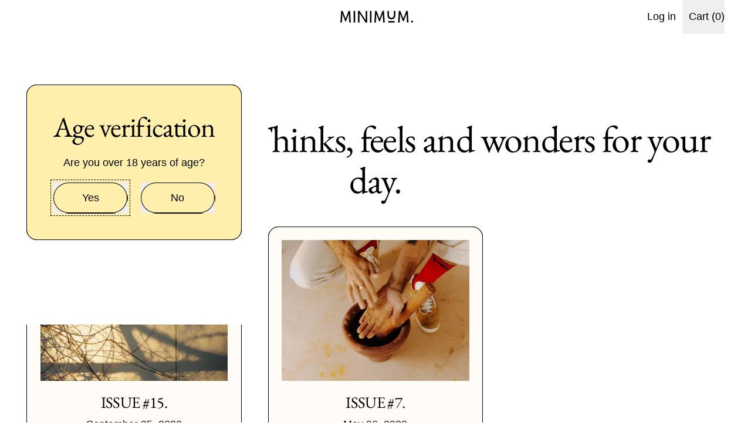

--- FILE ---
content_type: text/html; charset=utf-8
request_url: https://www.minimumwines.com/blogs/theorist/tagged/isolation
body_size: 33553
content:
<!doctype html>
<html class="no-js" lang="en">
  <head>
    <meta charset="utf-8">
    <meta http-equiv="X-UA-Compatible" content="IE=edge">
    <meta name="viewport" content="width=device-width,initial-scale=1">
    <meta name="theme-color" content="">
    <link rel="canonical" href="https://www.minimumwines.com/blogs/theorist/tagged/isolation">
    <link rel="preconnect" href="https://cdn.shopify.com" crossorigin><link
        rel="icon"
        type="image/png"
        href="//www.minimumwines.com/cdn/shop/files/Grape-bunch-SQ.png?v=1757931773&width=32"
      ><link rel="preconnect" href="https://fonts.shopifycdn.com" crossorigin><title>
      The Ⓣheorist: Thinks, feels and wonders for your day.

        &ndash; tagged "Isolation"
        &ndash; Minimum Wines</title>

    
      <meta name="description" content="For millennia people have made mountains move, while holding a good glass of wine in their hands. The wine, pushing them to step over the thresholds of what they already know and into our shared human abilities of curiosity, experimentation, wonder… The Ⓣheorist is the online alter ego of Minimum Wines, bringing news, special releases, thoughts, feels and wondrous things, direct to your inbox once a fortnight.">
    


<meta property="og:site_name" content="Minimum Wines">
<meta property="og:url" content="https://www.minimumwines.com/blogs/theorist/tagged/isolation">
<meta property="og:title" content="The Ⓣheorist: Thinks, feels and wonders for your day.">
<meta property="og:type" content="website">
<meta property="og:description" content="For millennia people have made mountains move, while holding a good glass of wine in their hands. The wine, pushing them to step over the thresholds of what they already know and into our shared human abilities of curiosity, experimentation, wonder… The Ⓣheorist is the online alter ego of Minimum Wines, bringing news, special releases, thoughts, feels and wondrous things, direct to your inbox once a fortnight."><meta name="twitter:card" content="summary_large_image">
<meta name="twitter:title" content="The Ⓣheorist: Thinks, feels and wonders for your day.">
<meta name="twitter:description" content="For millennia people have made mountains move, while holding a good glass of wine in their hands. The wine, pushing them to step over the thresholds of what they already know and into our shared human abilities of curiosity, experimentation, wonder… The Ⓣheorist is the online alter ego of Minimum Wines, bringing news, special releases, thoughts, feels and wondrous things, direct to your inbox once a fortnight.">

    <script async crossorigin fetchpriority="high" src="/cdn/shopifycloud/importmap-polyfill/es-modules-shim.2.4.0.js"></script>
<script type="esms-options">
      {
        "noLoadEventRetriggers": true
      }
    </script>

    <script type="importmap">
      {
        "imports": {
          "vendor": "//www.minimumwines.com/cdn/shop/t/26/assets/vendor.bundle.min.js?v=150979691104390049381757599294",
          "data-island": "//www.minimumwines.com/cdn/shop/t/26/assets/data-island.bundle.js?v=167525748692131988941757599294",
          "product": "//www.minimumwines.com/cdn/shop/t/26/assets/island-product.bundle.js?v=79211808285818554351757599294",
          "product-model": "//www.minimumwines.com/cdn/shop/t/26/assets/island-product-model.bundle.js?v=172945641275478056981757599294"
        }
      }
    </script>

    <script>window.performance && window.performance.mark && window.performance.mark('shopify.content_for_header.start');</script><meta name="google-site-verification" content="s-1ZIXVbxETiO_-GS5bpOEggGHW-jX7mvsYKe0PiiXQ">
<meta id="shopify-digital-wallet" name="shopify-digital-wallet" content="/36085727363/digital_wallets/dialog">
<meta name="shopify-checkout-api-token" content="da3e76a153099d4d1da4afc34f01e1d8">
<link rel="alternate" type="application/atom+xml" title="Feed" href="/blogs/theorist/tagged/isolation.atom" />
<script async="async" src="/checkouts/internal/preloads.js?locale=en-AU"></script>
<link rel="preconnect" href="https://shop.app" crossorigin="anonymous">
<script async="async" src="https://shop.app/checkouts/internal/preloads.js?locale=en-AU&shop_id=36085727363" crossorigin="anonymous"></script>
<script id="apple-pay-shop-capabilities" type="application/json">{"shopId":36085727363,"countryCode":"AU","currencyCode":"AUD","merchantCapabilities":["supports3DS"],"merchantId":"gid:\/\/shopify\/Shop\/36085727363","merchantName":"Minimum Wines","requiredBillingContactFields":["postalAddress","email","phone"],"requiredShippingContactFields":["postalAddress","email","phone"],"shippingType":"shipping","supportedNetworks":["visa","masterCard","amex","jcb"],"total":{"type":"pending","label":"Minimum Wines","amount":"1.00"},"shopifyPaymentsEnabled":true,"supportsSubscriptions":true}</script>
<script id="shopify-features" type="application/json">{"accessToken":"da3e76a153099d4d1da4afc34f01e1d8","betas":["rich-media-storefront-analytics"],"domain":"www.minimumwines.com","predictiveSearch":true,"shopId":36085727363,"locale":"en"}</script>
<script>var Shopify = Shopify || {};
Shopify.shop = "minimum-wines.myshopify.com";
Shopify.locale = "en";
Shopify.currency = {"active":"AUD","rate":"1.0"};
Shopify.country = "AU";
Shopify.theme = {"name":"Shapes FINAL - w\/ apps coded in","id":154583630036,"schema_name":"Shapes","schema_version":"4.0.0","theme_store_id":1535,"role":"main"};
Shopify.theme.handle = "null";
Shopify.theme.style = {"id":null,"handle":null};
Shopify.cdnHost = "www.minimumwines.com/cdn";
Shopify.routes = Shopify.routes || {};
Shopify.routes.root = "/";</script>
<script type="module">!function(o){(o.Shopify=o.Shopify||{}).modules=!0}(window);</script>
<script>!function(o){function n(){var o=[];function n(){o.push(Array.prototype.slice.apply(arguments))}return n.q=o,n}var t=o.Shopify=o.Shopify||{};t.loadFeatures=n(),t.autoloadFeatures=n()}(window);</script>
<script>
  window.ShopifyPay = window.ShopifyPay || {};
  window.ShopifyPay.apiHost = "shop.app\/pay";
  window.ShopifyPay.redirectState = null;
</script>
<script id="shop-js-analytics" type="application/json">{"pageType":"blog"}</script>
<script defer="defer" async type="module" src="//www.minimumwines.com/cdn/shopifycloud/shop-js/modules/v2/client.init-shop-cart-sync_BN7fPSNr.en.esm.js"></script>
<script defer="defer" async type="module" src="//www.minimumwines.com/cdn/shopifycloud/shop-js/modules/v2/chunk.common_Cbph3Kss.esm.js"></script>
<script defer="defer" async type="module" src="//www.minimumwines.com/cdn/shopifycloud/shop-js/modules/v2/chunk.modal_DKumMAJ1.esm.js"></script>
<script type="module">
  await import("//www.minimumwines.com/cdn/shopifycloud/shop-js/modules/v2/client.init-shop-cart-sync_BN7fPSNr.en.esm.js");
await import("//www.minimumwines.com/cdn/shopifycloud/shop-js/modules/v2/chunk.common_Cbph3Kss.esm.js");
await import("//www.minimumwines.com/cdn/shopifycloud/shop-js/modules/v2/chunk.modal_DKumMAJ1.esm.js");

  window.Shopify.SignInWithShop?.initShopCartSync?.({"fedCMEnabled":true,"windoidEnabled":true});

</script>
<script>
  window.Shopify = window.Shopify || {};
  if (!window.Shopify.featureAssets) window.Shopify.featureAssets = {};
  window.Shopify.featureAssets['shop-js'] = {"shop-cart-sync":["modules/v2/client.shop-cart-sync_CJVUk8Jm.en.esm.js","modules/v2/chunk.common_Cbph3Kss.esm.js","modules/v2/chunk.modal_DKumMAJ1.esm.js"],"init-fed-cm":["modules/v2/client.init-fed-cm_7Fvt41F4.en.esm.js","modules/v2/chunk.common_Cbph3Kss.esm.js","modules/v2/chunk.modal_DKumMAJ1.esm.js"],"init-shop-email-lookup-coordinator":["modules/v2/client.init-shop-email-lookup-coordinator_Cc088_bR.en.esm.js","modules/v2/chunk.common_Cbph3Kss.esm.js","modules/v2/chunk.modal_DKumMAJ1.esm.js"],"init-windoid":["modules/v2/client.init-windoid_hPopwJRj.en.esm.js","modules/v2/chunk.common_Cbph3Kss.esm.js","modules/v2/chunk.modal_DKumMAJ1.esm.js"],"shop-button":["modules/v2/client.shop-button_B0jaPSNF.en.esm.js","modules/v2/chunk.common_Cbph3Kss.esm.js","modules/v2/chunk.modal_DKumMAJ1.esm.js"],"shop-cash-offers":["modules/v2/client.shop-cash-offers_DPIskqss.en.esm.js","modules/v2/chunk.common_Cbph3Kss.esm.js","modules/v2/chunk.modal_DKumMAJ1.esm.js"],"shop-toast-manager":["modules/v2/client.shop-toast-manager_CK7RT69O.en.esm.js","modules/v2/chunk.common_Cbph3Kss.esm.js","modules/v2/chunk.modal_DKumMAJ1.esm.js"],"init-shop-cart-sync":["modules/v2/client.init-shop-cart-sync_BN7fPSNr.en.esm.js","modules/v2/chunk.common_Cbph3Kss.esm.js","modules/v2/chunk.modal_DKumMAJ1.esm.js"],"init-customer-accounts-sign-up":["modules/v2/client.init-customer-accounts-sign-up_CfPf4CXf.en.esm.js","modules/v2/client.shop-login-button_DeIztwXF.en.esm.js","modules/v2/chunk.common_Cbph3Kss.esm.js","modules/v2/chunk.modal_DKumMAJ1.esm.js"],"pay-button":["modules/v2/client.pay-button_CgIwFSYN.en.esm.js","modules/v2/chunk.common_Cbph3Kss.esm.js","modules/v2/chunk.modal_DKumMAJ1.esm.js"],"init-customer-accounts":["modules/v2/client.init-customer-accounts_DQ3x16JI.en.esm.js","modules/v2/client.shop-login-button_DeIztwXF.en.esm.js","modules/v2/chunk.common_Cbph3Kss.esm.js","modules/v2/chunk.modal_DKumMAJ1.esm.js"],"avatar":["modules/v2/client.avatar_BTnouDA3.en.esm.js"],"init-shop-for-new-customer-accounts":["modules/v2/client.init-shop-for-new-customer-accounts_CsZy_esa.en.esm.js","modules/v2/client.shop-login-button_DeIztwXF.en.esm.js","modules/v2/chunk.common_Cbph3Kss.esm.js","modules/v2/chunk.modal_DKumMAJ1.esm.js"],"shop-follow-button":["modules/v2/client.shop-follow-button_BRMJjgGd.en.esm.js","modules/v2/chunk.common_Cbph3Kss.esm.js","modules/v2/chunk.modal_DKumMAJ1.esm.js"],"checkout-modal":["modules/v2/client.checkout-modal_B9Drz_yf.en.esm.js","modules/v2/chunk.common_Cbph3Kss.esm.js","modules/v2/chunk.modal_DKumMAJ1.esm.js"],"shop-login-button":["modules/v2/client.shop-login-button_DeIztwXF.en.esm.js","modules/v2/chunk.common_Cbph3Kss.esm.js","modules/v2/chunk.modal_DKumMAJ1.esm.js"],"lead-capture":["modules/v2/client.lead-capture_DXYzFM3R.en.esm.js","modules/v2/chunk.common_Cbph3Kss.esm.js","modules/v2/chunk.modal_DKumMAJ1.esm.js"],"shop-login":["modules/v2/client.shop-login_CA5pJqmO.en.esm.js","modules/v2/chunk.common_Cbph3Kss.esm.js","modules/v2/chunk.modal_DKumMAJ1.esm.js"],"payment-terms":["modules/v2/client.payment-terms_BxzfvcZJ.en.esm.js","modules/v2/chunk.common_Cbph3Kss.esm.js","modules/v2/chunk.modal_DKumMAJ1.esm.js"]};
</script>
<script id="__st">var __st={"a":36085727363,"offset":39600,"reqid":"aae26a7f-b20a-4992-af50-36f56f7cc6a0-1769787111","pageurl":"www.minimumwines.com\/blogs\/theorist\/tagged\/isolation","s":"blogs-57549127811","u":"2a76bef60ac4","p":"blog","rtyp":"blog","rid":57549127811};</script>
<script>window.ShopifyPaypalV4VisibilityTracking = true;</script>
<script id="captcha-bootstrap">!function(){'use strict';const t='contact',e='account',n='new_comment',o=[[t,t],['blogs',n],['comments',n],[t,'customer']],c=[[e,'customer_login'],[e,'guest_login'],[e,'recover_customer_password'],[e,'create_customer']],r=t=>t.map((([t,e])=>`form[action*='/${t}']:not([data-nocaptcha='true']) input[name='form_type'][value='${e}']`)).join(','),a=t=>()=>t?[...document.querySelectorAll(t)].map((t=>t.form)):[];function s(){const t=[...o],e=r(t);return a(e)}const i='password',u='form_key',d=['recaptcha-v3-token','g-recaptcha-response','h-captcha-response',i],f=()=>{try{return window.sessionStorage}catch{return}},m='__shopify_v',_=t=>t.elements[u];function p(t,e,n=!1){try{const o=window.sessionStorage,c=JSON.parse(o.getItem(e)),{data:r}=function(t){const{data:e,action:n}=t;return t[m]||n?{data:e,action:n}:{data:t,action:n}}(c);for(const[e,n]of Object.entries(r))t.elements[e]&&(t.elements[e].value=n);n&&o.removeItem(e)}catch(o){console.error('form repopulation failed',{error:o})}}const l='form_type',E='cptcha';function T(t){t.dataset[E]=!0}const w=window,h=w.document,L='Shopify',v='ce_forms',y='captcha';let A=!1;((t,e)=>{const n=(g='f06e6c50-85a8-45c8-87d0-21a2b65856fe',I='https://cdn.shopify.com/shopifycloud/storefront-forms-hcaptcha/ce_storefront_forms_captcha_hcaptcha.v1.5.2.iife.js',D={infoText:'Protected by hCaptcha',privacyText:'Privacy',termsText:'Terms'},(t,e,n)=>{const o=w[L][v],c=o.bindForm;if(c)return c(t,g,e,D).then(n);var r;o.q.push([[t,g,e,D],n]),r=I,A||(h.body.append(Object.assign(h.createElement('script'),{id:'captcha-provider',async:!0,src:r})),A=!0)});var g,I,D;w[L]=w[L]||{},w[L][v]=w[L][v]||{},w[L][v].q=[],w[L][y]=w[L][y]||{},w[L][y].protect=function(t,e){n(t,void 0,e),T(t)},Object.freeze(w[L][y]),function(t,e,n,w,h,L){const[v,y,A,g]=function(t,e,n){const i=e?o:[],u=t?c:[],d=[...i,...u],f=r(d),m=r(i),_=r(d.filter((([t,e])=>n.includes(e))));return[a(f),a(m),a(_),s()]}(w,h,L),I=t=>{const e=t.target;return e instanceof HTMLFormElement?e:e&&e.form},D=t=>v().includes(t);t.addEventListener('submit',(t=>{const e=I(t);if(!e)return;const n=D(e)&&!e.dataset.hcaptchaBound&&!e.dataset.recaptchaBound,o=_(e),c=g().includes(e)&&(!o||!o.value);(n||c)&&t.preventDefault(),c&&!n&&(function(t){try{if(!f())return;!function(t){const e=f();if(!e)return;const n=_(t);if(!n)return;const o=n.value;o&&e.removeItem(o)}(t);const e=Array.from(Array(32),(()=>Math.random().toString(36)[2])).join('');!function(t,e){_(t)||t.append(Object.assign(document.createElement('input'),{type:'hidden',name:u})),t.elements[u].value=e}(t,e),function(t,e){const n=f();if(!n)return;const o=[...t.querySelectorAll(`input[type='${i}']`)].map((({name:t})=>t)),c=[...d,...o],r={};for(const[a,s]of new FormData(t).entries())c.includes(a)||(r[a]=s);n.setItem(e,JSON.stringify({[m]:1,action:t.action,data:r}))}(t,e)}catch(e){console.error('failed to persist form',e)}}(e),e.submit())}));const S=(t,e)=>{t&&!t.dataset[E]&&(n(t,e.some((e=>e===t))),T(t))};for(const o of['focusin','change'])t.addEventListener(o,(t=>{const e=I(t);D(e)&&S(e,y())}));const B=e.get('form_key'),M=e.get(l),P=B&&M;t.addEventListener('DOMContentLoaded',(()=>{const t=y();if(P)for(const e of t)e.elements[l].value===M&&p(e,B);[...new Set([...A(),...v().filter((t=>'true'===t.dataset.shopifyCaptcha))])].forEach((e=>S(e,t)))}))}(h,new URLSearchParams(w.location.search),n,t,e,['guest_login'])})(!0,!0)}();</script>
<script integrity="sha256-4kQ18oKyAcykRKYeNunJcIwy7WH5gtpwJnB7kiuLZ1E=" data-source-attribution="shopify.loadfeatures" defer="defer" src="//www.minimumwines.com/cdn/shopifycloud/storefront/assets/storefront/load_feature-a0a9edcb.js" crossorigin="anonymous"></script>
<script crossorigin="anonymous" defer="defer" src="//www.minimumwines.com/cdn/shopifycloud/storefront/assets/shopify_pay/storefront-65b4c6d7.js?v=20250812"></script>
<script data-source-attribution="shopify.dynamic_checkout.dynamic.init">var Shopify=Shopify||{};Shopify.PaymentButton=Shopify.PaymentButton||{isStorefrontPortableWallets:!0,init:function(){window.Shopify.PaymentButton.init=function(){};var t=document.createElement("script");t.src="https://www.minimumwines.com/cdn/shopifycloud/portable-wallets/latest/portable-wallets.en.js",t.type="module",document.head.appendChild(t)}};
</script>
<script data-source-attribution="shopify.dynamic_checkout.buyer_consent">
  function portableWalletsHideBuyerConsent(e){var t=document.getElementById("shopify-buyer-consent"),n=document.getElementById("shopify-subscription-policy-button");t&&n&&(t.classList.add("hidden"),t.setAttribute("aria-hidden","true"),n.removeEventListener("click",e))}function portableWalletsShowBuyerConsent(e){var t=document.getElementById("shopify-buyer-consent"),n=document.getElementById("shopify-subscription-policy-button");t&&n&&(t.classList.remove("hidden"),t.removeAttribute("aria-hidden"),n.addEventListener("click",e))}window.Shopify?.PaymentButton&&(window.Shopify.PaymentButton.hideBuyerConsent=portableWalletsHideBuyerConsent,window.Shopify.PaymentButton.showBuyerConsent=portableWalletsShowBuyerConsent);
</script>
<script data-source-attribution="shopify.dynamic_checkout.cart.bootstrap">document.addEventListener("DOMContentLoaded",(function(){function t(){return document.querySelector("shopify-accelerated-checkout-cart, shopify-accelerated-checkout")}if(t())Shopify.PaymentButton.init();else{new MutationObserver((function(e,n){t()&&(Shopify.PaymentButton.init(),n.disconnect())})).observe(document.body,{childList:!0,subtree:!0})}}));
</script>
<link id="shopify-accelerated-checkout-styles" rel="stylesheet" media="screen" href="https://www.minimumwines.com/cdn/shopifycloud/portable-wallets/latest/accelerated-checkout-backwards-compat.css" crossorigin="anonymous">
<style id="shopify-accelerated-checkout-cart">
        #shopify-buyer-consent {
  margin-top: 1em;
  display: inline-block;
  width: 100%;
}

#shopify-buyer-consent.hidden {
  display: none;
}

#shopify-subscription-policy-button {
  background: none;
  border: none;
  padding: 0;
  text-decoration: underline;
  font-size: inherit;
  cursor: pointer;
}

#shopify-subscription-policy-button::before {
  box-shadow: none;
}

      </style>

<script>window.performance && window.performance.mark && window.performance.mark('shopify.content_for_header.end');</script>

    <link href="//www.minimumwines.com/cdn/shop/t/26/assets/base.bundle.css?v=92794976699039159831762742464" rel="stylesheet" type="text/css" media="all" />

    <script>
  window.THEMENAME = 'Shapes';
  window.THEMEVERSION = '1.0.1';

  document.documentElement.className = document.documentElement.className.replace('no-js', 'js');

  window.theme = {
    strings: {
      itemCountOne: "{{ count }} item",
      itemCountOther: "{{ count }} items",
      loading: "Loading",
      addToCart: "Add to Cart",
      preOrder: "Pre-order",
      soldOut: "Sold Out",
      unavailable: "Unavailable",
      regularPrice: "Regular price",
      salePrice: "Sale price",
      sale: "On Sale",
      unitPrice: "Unit price",
      unitPriceSeparator: "per",
      cartEmpty: "Your cart is currently empty.",
      cartCookies: "Enable cookies to use the shopping cart",
      update: "Update Cart",
      quantity: "Quantity",
      discountedTotal: "Discounted total",
      regularTotal: "Regular total",
      priceColumn: "See Price column for discount details.",
      addingToCart: "Adding",
      addedToCart: "Added to Cart!",
      cartError: "There was an error while updating your cart. Please try again.",
      cartAddError: "All {{ title }} are in your cart."
    },
    routes: {
      root_url: "\/",
      cart_url: "\/cart",
      cart_add_url: "\/cart\/add",
      cart_change_url: "\/cart\/change",
      cart_update_url: "\/cart\/update",
      cart_clear_url: "\/cart\/clear",
      predictive_search_url: '/search/suggest'
    },
    moneyFormat: "${{amount}}",
    moneyWithCurrencyFormat: "${{amount}} AUD",
    cartItemCount: 0,
    settings: {
      cartType: "modal",
      openModalOnAddToCart: true,
      parallaxIntensity: 50
    },
    info: {
      name: 'Shapes',
    }
  };
</script>


    <script>
      document.documentElement.className =
        document.documentElement.className.replace('no-js', 'js');
    </script>

    <script>
      function debounce(fn, wait) {
        let t;
        return (...args) => {
          clearTimeout(t);
          t = setTimeout(() => fn.apply(this, args), wait);
        };
      }
    </script>

    <script src="//www.minimumwines.com/cdn/shop/t/26/assets/utils.js?v=32068786680498309641757599294" defer></script>

    

    

    <script>
      window.themeEventsDebugMode = false;
    </script>
    <script src="//www.minimumwines.com/cdn/shop/t/26/assets/theme-events.js?v=65979754177087071131757599294" async defer></script>

    <style>
      :root {
        --max-site-width: 1820px;
      }
    </style>

    <style data-shopify>
      
      @font-face {
  font-family: "EB Garamond";
  font-weight: 400;
  font-style: normal;
  font-display: swap;
  src: url("//www.minimumwines.com/cdn/fonts/ebgaramond/ebgaramond_n4.f03b4ad40330b0ec2af5bb96f169ce0df8a12bc0.woff2") format("woff2"),
       url("//www.minimumwines.com/cdn/fonts/ebgaramond/ebgaramond_n4.73939a8b7fe7c6b6b560b459d64db062f2ba1a29.woff") format("woff");
}

:root {
        --heading-font-stack: "EB Garamond", serif;
        --heading-font-weight: 400;
        --heading-font-style: normal;
        --heading-letterspacing: -0.025em;
        --heading-capitalize: none;
        --main-font-stack: Arial, sans-serif;
        --main-font-weight: 400;
        --main-font-style: normal;
      }
    </style>
<style data-shopify>
  :root {
    --payment-button-height: 48px;
    --checkout-button-height: 48px;
    --section-x-padding: 1.25rem;
    --grid-gap: 1.25rem;
    --icon-thickness: 1.7;
    --header-height: 60px;
    --global-scrolling-items-speed-multiplier: 1;
    --transparent: transparent;

    --section-border-color: 0, 0, 0;
    --section-border-thickness: 0px;
    --shape-divider-offset: 2px;

    --button-border-radius: 9999px;
    --textarea-border-radius: 1rem;
    --button-border-width: 1px;
    --input-border-width: 1px;
    --button-shadow-border-width: var(--button-border-width);
    --button-text-transform: none;
    --button-drop-shadow-size:  1px;
    --button-drop-shadow-top-size: 1px;
    --button-drop-shadow-left-size: 1px;
    --button-hover-top-size: 1px;
    --button-hover-left-size: var(--button-drop-shadow-left-size);
    --button-shadow-display: block;
    --sticker-border-radius: 0;
    --sticker-border-width: 0;
    --sticker-shadow-border-width: 0;
    --sticker-text-transform: none;
    --sticker-drop-shadow-top-size: 0px;
    --sticker-drop-shadow-left-size: 0px;
    --sticker-drop-shadow-display: none;
    --card-border-radius: 1rem;
    --card-drop-shadow-size: 0px;
    --card-drop-shadow-top-size: 0px;
    --card-drop-shadow-left-size: 0px;
    --card-border-width: 1px;
    --card-shadow-border-width: var(--card-border-width);
    --media-border-radius: 0;
    --media-drop-shadow-display: none;
    --media-drop-shadow-size: 0px;
    --media-drop-shadow-top-size: 0px;
    --media-drop-shadow-left-size: 0px;
    --media-drop-shadow-size-half: 0.0px;
    --media-drop-shadow-top-size-half: 0.0px;
    --media-drop-shadow-left-size-half: 0.0px;
    --media-border-width: 0;
    --media-shadow-border-width: var(--media-border-width);
    --heading-shadow-spread: 6px;
    --heading-stroke-thickness: 1px;
    --product-tiles-text-transform: none;
    --general-border-width: 1px;--chart-height: 0.5rem;--hover-effect-zoom-media: 1;
    --hover-effect-enlarge-shape: 1;
    --hover-effect-lift-shape: -1.0rem;
    --hover-effect-rotate-shape: 0deg;
  }

  

    :root,
    
    [data-color-scheme="scheme1"] {
      --color-scheme-text: 0, 0, 0;
      --color-scheme-text-contrast: 255, 255, 255;
      --color-scheme-background: 255, 255, 255;
      --color-scheme-accent-1: 255, 239, 172;
      --color-scheme-accent-1-contrast: 0, 0, 0;
      --color-scheme-accent-2: 255, 169, 86;
      --color-scheme-accent-2-contrast: 0, 0, 0;
      --color-scheme-card-text: 0, 0, 0;
      --color-scheme-card: 255, 239, 172;
      --color-scheme-gradient: ;
      --color-scheme-secondary-background: var(--color-scheme-background);
      --color-scheme-secondary-text: var(--color-scheme-text);
      --select-svg: 
      url("data:image/svg+xml,%3Csvg width='48' height='48' viewBox='0 0 48 48' fill='none' xmlns='http://www.w3.org/2000/svg'%3E%3Cpath d='M2 12L23.2826 36.0527C23.3724 36.1542 23.4826 36.2354 23.6062 36.291C23.7297 36.3467 23.8636 36.3755 23.999 36.3755C24.1345 36.3755 24.2684 36.3467 24.3919 36.291C24.5154 36.2354 24.6257 36.1542 24.7155 36.0527L46 12' stroke='%23000000' stroke-width='1.7' stroke-linecap='round' stroke-linejoin='round' vector-effect='non-scaling-stroke'/%3E%3C/svg%3E%0A")
    ;
    }

    /* unique values for each scheme */
    :root {
      --color-scheme-scheme1-text: 0 0 0;
      --color-scheme-scheme1-text-contrast: 255, 255, 255;
      --color-scheme-scheme1-background: 255, 255, 255;
      --color-scheme-scheme1-accent-1: 255, 239, 172;
      --color-scheme-scheme1-accent-1-contrast: 0, 0, 0;
      --color-scheme-scheme1-accent-2: 255, 169, 86;
      --color-scheme-scheme1-accent-2-contrast: 0, 0, 0;
      --color-scheme-scheme1-card-text: 0, 0, 0;
      --color-scheme-scheme1-card: 255, 239, 172;
      --color-scheme-scheme1-gradient: ;
      --color-scheme-scheme1-secondary-background: var(--color-scheme-background);
      --color-scheme-scheme1-secondary-text: var(--color-scheme-text);
      --color-scheme-scheme1-select-svg: 
      url("data:image/svg+xml,%3Csvg width='48' height='48' viewBox='0 0 48 48' fill='none' xmlns='http://www.w3.org/2000/svg'%3E%3Cpath d='M2 12L23.2826 36.0527C23.3724 36.1542 23.4826 36.2354 23.6062 36.291C23.7297 36.3467 23.8636 36.3755 23.999 36.3755C24.1345 36.3755 24.2684 36.3467 24.3919 36.291C24.5154 36.2354 24.6257 36.1542 24.7155 36.0527L46 12' stroke='%23000000' stroke-width='1.7' stroke-linecap='round' stroke-linejoin='round' vector-effect='non-scaling-stroke'/%3E%3C/svg%3E%0A")
    ;
    }

    
    [data-color-scheme="scheme2"] {
      --color-scheme-text: 0, 0, 0;
      --color-scheme-text-contrast: 255, 255, 255;
      --color-scheme-background: 255, 239, 172;
      --color-scheme-accent-1: 255, 250, 223;
      --color-scheme-accent-1-contrast: 0, 0, 0;
      --color-scheme-accent-2: 255, 204, 55;
      --color-scheme-accent-2-contrast: 0, 0, 0;
      --color-scheme-card-text: 0, 0, 0;
      --color-scheme-card: 255, 255, 255;
      --color-scheme-gradient: ;
      --color-scheme-secondary-background: var(--color-scheme-background);
      --color-scheme-secondary-text: var(--color-scheme-text);
      --select-svg: 
      url("data:image/svg+xml,%3Csvg width='48' height='48' viewBox='0 0 48 48' fill='none' xmlns='http://www.w3.org/2000/svg'%3E%3Cpath d='M2 12L23.2826 36.0527C23.3724 36.1542 23.4826 36.2354 23.6062 36.291C23.7297 36.3467 23.8636 36.3755 23.999 36.3755C24.1345 36.3755 24.2684 36.3467 24.3919 36.291C24.5154 36.2354 24.6257 36.1542 24.7155 36.0527L46 12' stroke='%23000000' stroke-width='1.7' stroke-linecap='round' stroke-linejoin='round' vector-effect='non-scaling-stroke'/%3E%3C/svg%3E%0A")
    ;
    }

    /* unique values for each scheme */
    :root {
      --color-scheme-scheme2-text: 0 0 0;
      --color-scheme-scheme2-text-contrast: 255, 255, 255;
      --color-scheme-scheme2-background: 255, 239, 172;
      --color-scheme-scheme2-accent-1: 255, 250, 223;
      --color-scheme-scheme2-accent-1-contrast: 0, 0, 0;
      --color-scheme-scheme2-accent-2: 255, 204, 55;
      --color-scheme-scheme2-accent-2-contrast: 0, 0, 0;
      --color-scheme-scheme2-card-text: 0, 0, 0;
      --color-scheme-scheme2-card: 255, 255, 255;
      --color-scheme-scheme2-gradient: ;
      --color-scheme-scheme2-secondary-background: var(--color-scheme-background);
      --color-scheme-scheme2-secondary-text: var(--color-scheme-text);
      --color-scheme-scheme2-select-svg: 
      url("data:image/svg+xml,%3Csvg width='48' height='48' viewBox='0 0 48 48' fill='none' xmlns='http://www.w3.org/2000/svg'%3E%3Cpath d='M2 12L23.2826 36.0527C23.3724 36.1542 23.4826 36.2354 23.6062 36.291C23.7297 36.3467 23.8636 36.3755 23.999 36.3755C24.1345 36.3755 24.2684 36.3467 24.3919 36.291C24.5154 36.2354 24.6257 36.1542 24.7155 36.0527L46 12' stroke='%23000000' stroke-width='1.7' stroke-linecap='round' stroke-linejoin='round' vector-effect='non-scaling-stroke'/%3E%3C/svg%3E%0A")
    ;
    }

    
    [data-color-scheme="scheme3"] {
      --color-scheme-text: 0, 0, 0;
      --color-scheme-text-contrast: 255, 255, 255;
      --color-scheme-background: 255, 239, 172;
      --color-scheme-accent-1: 255, 255, 255;
      --color-scheme-accent-1-contrast: 0, 0, 0;
      --color-scheme-accent-2: 255, 37, 36;
      --color-scheme-accent-2-contrast: 0, 0, 0;
      --color-scheme-card-text: 0, 0, 0;
      --color-scheme-card: 255, 255, 255;
      --color-scheme-gradient: ;
      --color-scheme-secondary-background: var(--color-scheme-background);
      --color-scheme-secondary-text: var(--color-scheme-text);
      --select-svg: 
      url("data:image/svg+xml,%3Csvg width='48' height='48' viewBox='0 0 48 48' fill='none' xmlns='http://www.w3.org/2000/svg'%3E%3Cpath d='M2 12L23.2826 36.0527C23.3724 36.1542 23.4826 36.2354 23.6062 36.291C23.7297 36.3467 23.8636 36.3755 23.999 36.3755C24.1345 36.3755 24.2684 36.3467 24.3919 36.291C24.5154 36.2354 24.6257 36.1542 24.7155 36.0527L46 12' stroke='%23000000' stroke-width='1.7' stroke-linecap='round' stroke-linejoin='round' vector-effect='non-scaling-stroke'/%3E%3C/svg%3E%0A")
    ;
    }

    /* unique values for each scheme */
    :root {
      --color-scheme-scheme3-text: 0 0 0;
      --color-scheme-scheme3-text-contrast: 255, 255, 255;
      --color-scheme-scheme3-background: 255, 239, 172;
      --color-scheme-scheme3-accent-1: 255, 255, 255;
      --color-scheme-scheme3-accent-1-contrast: 0, 0, 0;
      --color-scheme-scheme3-accent-2: 255, 37, 36;
      --color-scheme-scheme3-accent-2-contrast: 0, 0, 0;
      --color-scheme-scheme3-card-text: 0, 0, 0;
      --color-scheme-scheme3-card: 255, 255, 255;
      --color-scheme-scheme3-gradient: ;
      --color-scheme-scheme3-secondary-background: var(--color-scheme-background);
      --color-scheme-scheme3-secondary-text: var(--color-scheme-text);
      --color-scheme-scheme3-select-svg: 
      url("data:image/svg+xml,%3Csvg width='48' height='48' viewBox='0 0 48 48' fill='none' xmlns='http://www.w3.org/2000/svg'%3E%3Cpath d='M2 12L23.2826 36.0527C23.3724 36.1542 23.4826 36.2354 23.6062 36.291C23.7297 36.3467 23.8636 36.3755 23.999 36.3755C24.1345 36.3755 24.2684 36.3467 24.3919 36.291C24.5154 36.2354 24.6257 36.1542 24.7155 36.0527L46 12' stroke='%23000000' stroke-width='1.7' stroke-linecap='round' stroke-linejoin='round' vector-effect='non-scaling-stroke'/%3E%3C/svg%3E%0A")
    ;
    }

    
    [data-color-scheme="scheme4"] {
      --color-scheme-text: 0, 0, 0;
      --color-scheme-text-contrast: 255, 255, 255;
      --color-scheme-background: 255, 239, 172;
      --color-scheme-accent-1: 255, 255, 255;
      --color-scheme-accent-1-contrast: 0, 0, 0;
      --color-scheme-accent-2: 0, 0, 0;
      --color-scheme-accent-2-contrast: 255, 255, 255;
      --color-scheme-card-text: 0, 0, 0;
      --color-scheme-card: 255, 255, 255;
      --color-scheme-gradient: ;
      --color-scheme-secondary-background: var(--color-scheme-background);
      --color-scheme-secondary-text: var(--color-scheme-text);
      --select-svg: 
      url("data:image/svg+xml,%3Csvg width='48' height='48' viewBox='0 0 48 48' fill='none' xmlns='http://www.w3.org/2000/svg'%3E%3Cpath d='M2 12L23.2826 36.0527C23.3724 36.1542 23.4826 36.2354 23.6062 36.291C23.7297 36.3467 23.8636 36.3755 23.999 36.3755C24.1345 36.3755 24.2684 36.3467 24.3919 36.291C24.5154 36.2354 24.6257 36.1542 24.7155 36.0527L46 12' stroke='%23000000' stroke-width='1.7' stroke-linecap='round' stroke-linejoin='round' vector-effect='non-scaling-stroke'/%3E%3C/svg%3E%0A")
    ;
    }

    /* unique values for each scheme */
    :root {
      --color-scheme-scheme4-text: 0 0 0;
      --color-scheme-scheme4-text-contrast: 255, 255, 255;
      --color-scheme-scheme4-background: 255, 239, 172;
      --color-scheme-scheme4-accent-1: 255, 255, 255;
      --color-scheme-scheme4-accent-1-contrast: 0, 0, 0;
      --color-scheme-scheme4-accent-2: 0, 0, 0;
      --color-scheme-scheme4-accent-2-contrast: 255, 255, 255;
      --color-scheme-scheme4-card-text: 0, 0, 0;
      --color-scheme-scheme4-card: 255, 255, 255;
      --color-scheme-scheme4-gradient: ;
      --color-scheme-scheme4-secondary-background: var(--color-scheme-background);
      --color-scheme-scheme4-secondary-text: var(--color-scheme-text);
      --color-scheme-scheme4-select-svg: 
      url("data:image/svg+xml,%3Csvg width='48' height='48' viewBox='0 0 48 48' fill='none' xmlns='http://www.w3.org/2000/svg'%3E%3Cpath d='M2 12L23.2826 36.0527C23.3724 36.1542 23.4826 36.2354 23.6062 36.291C23.7297 36.3467 23.8636 36.3755 23.999 36.3755C24.1345 36.3755 24.2684 36.3467 24.3919 36.291C24.5154 36.2354 24.6257 36.1542 24.7155 36.0527L46 12' stroke='%23000000' stroke-width='1.7' stroke-linecap='round' stroke-linejoin='round' vector-effect='non-scaling-stroke'/%3E%3C/svg%3E%0A")
    ;
    }

    
    [data-color-scheme="scheme5"] {
      --color-scheme-text: 0, 0, 0;
      --color-scheme-text-contrast: 0, 0, 0;
      --color-scheme-background: 255, 255, 255;
      --color-scheme-accent-1: 255, 239, 172;
      --color-scheme-accent-1-contrast: 0, 0, 0;
      --color-scheme-accent-2: 0, 0, 0;
      --color-scheme-accent-2-contrast: 255, 255, 255;
      --color-scheme-card-text: 0, 0, 0;
      --color-scheme-card: 255, 252, 247;
      --color-scheme-gradient: ;
      --color-scheme-secondary-background: var(--color-scheme-background);
      --color-scheme-secondary-text: var(--color-scheme-text);
      --select-svg: 
      url("data:image/svg+xml,%3Csvg width='48' height='48' viewBox='0 0 48 48' fill='none' xmlns='http://www.w3.org/2000/svg'%3E%3Cpath d='M2 12L23.2826 36.0527C23.3724 36.1542 23.4826 36.2354 23.6062 36.291C23.7297 36.3467 23.8636 36.3755 23.999 36.3755C24.1345 36.3755 24.2684 36.3467 24.3919 36.291C24.5154 36.2354 24.6257 36.1542 24.7155 36.0527L46 12' stroke='%23000000' stroke-width='1.7' stroke-linecap='round' stroke-linejoin='round' vector-effect='non-scaling-stroke'/%3E%3C/svg%3E%0A")
    ;
    }

    /* unique values for each scheme */
    :root {
      --color-scheme-scheme5-text: 0 0 0;
      --color-scheme-scheme5-text-contrast: 0, 0, 0;
      --color-scheme-scheme5-background: 255, 255, 255;
      --color-scheme-scheme5-accent-1: 255, 239, 172;
      --color-scheme-scheme5-accent-1-contrast: 0, 0, 0;
      --color-scheme-scheme5-accent-2: 0, 0, 0;
      --color-scheme-scheme5-accent-2-contrast: 255, 255, 255;
      --color-scheme-scheme5-card-text: 0, 0, 0;
      --color-scheme-scheme5-card: 255, 252, 247;
      --color-scheme-scheme5-gradient: ;
      --color-scheme-scheme5-secondary-background: var(--color-scheme-background);
      --color-scheme-scheme5-secondary-text: var(--color-scheme-text);
      --color-scheme-scheme5-select-svg: 
      url("data:image/svg+xml,%3Csvg width='48' height='48' viewBox='0 0 48 48' fill='none' xmlns='http://www.w3.org/2000/svg'%3E%3Cpath d='M2 12L23.2826 36.0527C23.3724 36.1542 23.4826 36.2354 23.6062 36.291C23.7297 36.3467 23.8636 36.3755 23.999 36.3755C24.1345 36.3755 24.2684 36.3467 24.3919 36.291C24.5154 36.2354 24.6257 36.1542 24.7155 36.0527L46 12' stroke='%23000000' stroke-width='1.7' stroke-linecap='round' stroke-linejoin='round' vector-effect='non-scaling-stroke'/%3E%3C/svg%3E%0A")
    ;
    }

    
    [data-color-scheme="scheme6"] {
      --color-scheme-text: 0, 0, 0;
      --color-scheme-text-contrast: 255, 255, 255;
      --color-scheme-background: 255, 252, 247;
      --color-scheme-accent-1: 255, 239, 172;
      --color-scheme-accent-1-contrast: 0, 0, 0;
      --color-scheme-accent-2: 255, 255, 255;
      --color-scheme-accent-2-contrast: 0, 0, 0;
      --color-scheme-card-text: 0, 0, 0;
      --color-scheme-card: 255, 255, 255;
      --color-scheme-gradient: ;
      --color-scheme-secondary-background: var(--color-scheme-background);
      --color-scheme-secondary-text: var(--color-scheme-text);
      --select-svg: 
      url("data:image/svg+xml,%3Csvg width='48' height='48' viewBox='0 0 48 48' fill='none' xmlns='http://www.w3.org/2000/svg'%3E%3Cpath d='M2 12L23.2826 36.0527C23.3724 36.1542 23.4826 36.2354 23.6062 36.291C23.7297 36.3467 23.8636 36.3755 23.999 36.3755C24.1345 36.3755 24.2684 36.3467 24.3919 36.291C24.5154 36.2354 24.6257 36.1542 24.7155 36.0527L46 12' stroke='%23000000' stroke-width='1.7' stroke-linecap='round' stroke-linejoin='round' vector-effect='non-scaling-stroke'/%3E%3C/svg%3E%0A")
    ;
    }

    /* unique values for each scheme */
    :root {
      --color-scheme-scheme6-text: 0 0 0;
      --color-scheme-scheme6-text-contrast: 255, 255, 255;
      --color-scheme-scheme6-background: 255, 252, 247;
      --color-scheme-scheme6-accent-1: 255, 239, 172;
      --color-scheme-scheme6-accent-1-contrast: 0, 0, 0;
      --color-scheme-scheme6-accent-2: 255, 255, 255;
      --color-scheme-scheme6-accent-2-contrast: 0, 0, 0;
      --color-scheme-scheme6-card-text: 0, 0, 0;
      --color-scheme-scheme6-card: 255, 255, 255;
      --color-scheme-scheme6-gradient: ;
      --color-scheme-scheme6-secondary-background: var(--color-scheme-background);
      --color-scheme-scheme6-secondary-text: var(--color-scheme-text);
      --color-scheme-scheme6-select-svg: 
      url("data:image/svg+xml,%3Csvg width='48' height='48' viewBox='0 0 48 48' fill='none' xmlns='http://www.w3.org/2000/svg'%3E%3Cpath d='M2 12L23.2826 36.0527C23.3724 36.1542 23.4826 36.2354 23.6062 36.291C23.7297 36.3467 23.8636 36.3755 23.999 36.3755C24.1345 36.3755 24.2684 36.3467 24.3919 36.291C24.5154 36.2354 24.6257 36.1542 24.7155 36.0527L46 12' stroke='%23000000' stroke-width='1.7' stroke-linecap='round' stroke-linejoin='round' vector-effect='non-scaling-stroke'/%3E%3C/svg%3E%0A")
    ;
    }

    
    [data-color-scheme="scheme-dd2d6649-4390-4333-b2fd-15f810d6e6b5"] {
      --color-scheme-text: 0, 0, 0;
      --color-scheme-text-contrast: 255, 255, 255;
      --color-scheme-background: 255, 255, 255;
      --color-scheme-accent-1: 255, 233, 139;
      --color-scheme-accent-1-contrast: 0, 0, 0;
      --color-scheme-accent-2: 255, 252, 247;
      --color-scheme-accent-2-contrast: 0, 0, 0;
      --color-scheme-card-text: 0, 0, 0;
      --color-scheme-card: 255, 255, 255;
      --color-scheme-gradient: ;
      --color-scheme-secondary-background: var(--color-scheme-background);
      --color-scheme-secondary-text: var(--color-scheme-text);
      --select-svg: 
      url("data:image/svg+xml,%3Csvg width='48' height='48' viewBox='0 0 48 48' fill='none' xmlns='http://www.w3.org/2000/svg'%3E%3Cpath d='M2 12L23.2826 36.0527C23.3724 36.1542 23.4826 36.2354 23.6062 36.291C23.7297 36.3467 23.8636 36.3755 23.999 36.3755C24.1345 36.3755 24.2684 36.3467 24.3919 36.291C24.5154 36.2354 24.6257 36.1542 24.7155 36.0527L46 12' stroke='%23000000' stroke-width='1.7' stroke-linecap='round' stroke-linejoin='round' vector-effect='non-scaling-stroke'/%3E%3C/svg%3E%0A")
    ;
    }

    /* unique values for each scheme */
    :root {
      --color-scheme-scheme-dd2d6649-4390-4333-b2fd-15f810d6e6b5-text: 0 0 0;
      --color-scheme-scheme-dd2d6649-4390-4333-b2fd-15f810d6e6b5-text-contrast: 255, 255, 255;
      --color-scheme-scheme-dd2d6649-4390-4333-b2fd-15f810d6e6b5-background: 255, 255, 255;
      --color-scheme-scheme-dd2d6649-4390-4333-b2fd-15f810d6e6b5-accent-1: 255, 233, 139;
      --color-scheme-scheme-dd2d6649-4390-4333-b2fd-15f810d6e6b5-accent-1-contrast: 0, 0, 0;
      --color-scheme-scheme-dd2d6649-4390-4333-b2fd-15f810d6e6b5-accent-2: 255, 252, 247;
      --color-scheme-scheme-dd2d6649-4390-4333-b2fd-15f810d6e6b5-accent-2-contrast: 0, 0, 0;
      --color-scheme-scheme-dd2d6649-4390-4333-b2fd-15f810d6e6b5-card-text: 0, 0, 0;
      --color-scheme-scheme-dd2d6649-4390-4333-b2fd-15f810d6e6b5-card: 255, 255, 255;
      --color-scheme-scheme-dd2d6649-4390-4333-b2fd-15f810d6e6b5-gradient: ;
      --color-scheme-scheme-dd2d6649-4390-4333-b2fd-15f810d6e6b5-secondary-background: var(--color-scheme-background);
      --color-scheme-scheme-dd2d6649-4390-4333-b2fd-15f810d6e6b5-secondary-text: var(--color-scheme-text);
      --color-scheme-scheme-dd2d6649-4390-4333-b2fd-15f810d6e6b5-select-svg: 
      url("data:image/svg+xml,%3Csvg width='48' height='48' viewBox='0 0 48 48' fill='none' xmlns='http://www.w3.org/2000/svg'%3E%3Cpath d='M2 12L23.2826 36.0527C23.3724 36.1542 23.4826 36.2354 23.6062 36.291C23.7297 36.3467 23.8636 36.3755 23.999 36.3755C24.1345 36.3755 24.2684 36.3467 24.3919 36.291C24.5154 36.2354 24.6257 36.1542 24.7155 36.0527L46 12' stroke='%23000000' stroke-width='1.7' stroke-linecap='round' stroke-linejoin='round' vector-effect='non-scaling-stroke'/%3E%3C/svg%3E%0A")
    ;
    }

  ::selection {
    background-color: rgb(var(--color-scheme-accent-1));
    color: rgb(var(--color-scheme-accent-1-contrast));
  }

  
    .card {
      --color-scheme-secondary-background: var(--color-scheme-card);
      --color-scheme-secondary-text: var(--color-scheme-card-text);
    }
  


  [data-color-scheme] {
    --color-heading-shadow: var(--color-scheme-accent-2);
    --color-heading-stroke: var(--color-scheme-accent-1);
    --color-button-background: var(--color-scheme-accent-1);
    --color-button-text: var(--color-scheme-accent-1-contrast);
    --color-button-border: var(--color-scheme-text);
    --color-button-shadow: var(--color-scheme-text);
    --color-card-border: var(--color-scheme-text);
    --color-card-shadow: var(--color-scheme-text);
    --color-sticker-border: var(--color-scheme-text);
    --color-sticker-shadow: var(--color-scheme-text);
    --color-media-border: var(--color-scheme-text);
    --color-media-shadow: var(--color-scheme-text);
    --color-media-shadow-fill: rgb(var(--color-scheme-text));
    --color-sticker-shadow: var(--color-scheme-text);
    --color-sticker-shadow-fill: rgb(var(--color-scheme-text));--heading-color: var(--color-scheme-text);
    --heading-italics-color: var(--color-scheme-text);
    --heading-text-shadow:--payment-terms-background-color: rgb(var(--color-scheme-background));

    --color-button-background-hover: var(--color-button-background);
      --color-button-text-hover: var(--color-button-text);
      --color-button-border-hover: var(--color-scheme-text);
      --color-button-secondary-text-hover: var(--color-scheme-secondary-text);
      --color-button-secondary-background-hover: var(--color-scheme-secondary-background);}

  /*
  Typography and spacing sizes
  */:root {
    --base-font-size: 112.5%;
    --base-line-height: 1.4;
    --heading-line-height: 1.1;

    --font-size-ratio-xs: 0.7491535;
    --font-size-ratio-sm: 0.8908985;
    --font-size-ratio-base: 1;
    --font-size-ratio-lg: 1.33484;
    --font-size-ratio-xl: 1.498307;
    --font-size-ratio-2xl: 1.681793;
    --font-size-ratio-3xl: 2;
    --font-size-ratio-4xl: 2.66968;
    --font-size-ratio-5xl: 2.996614;
    --font-size-ratio-6xl: 3.563594;
    --font-size-ratio-7xl: 4;
    --font-size-ratio-8xl: 4.519842;
    --font-size-ratio-9xl: 4.996614;
    --font-size-ratio-10xl: 5.563594;

    --font-size-xs: calc(var(--font-size-ratio-xs) * 1rem);
    --font-size-sm: calc(var(--font-size-ratio-sm) * 1rem);
    --font-size-base: calc(var(--font-size-ratio-base) * 1rem);
    --font-size-lg: calc(var(--font-size-ratio-lg) * 1rem);
    --font-size-xl: calc(var(--font-size-ratio-xl) * 1rem);
    --font-size-2xl: calc(var(--font-size-ratio-2xl) * 1rem);
    --font-size-3xl: calc(var(--font-size-ratio-3xl) * 1rem);
    --font-size-4xl: calc(var(--font-size-ratio-4xl) * 1rem);
    --font-size-5xl: calc(var(--font-size-ratio-5xl) * 1rem);
    --font-size-6xl: calc(var(--font-size-ratio-6xl) * 1rem);
    --font-size-7xl: calc(var(--font-size-ratio-7xl) * 1rem);
    --font-size-8xl: calc(var(--font-size-ratio-8xl) * 1rem);
    --font-size-9xl: calc(var(--font-size-ratio-9xl) * 1rem);
    --font-size-10xl: calc(var(--font-size-ratio-10xl) * 1rem);

    --type-scale-n-2: var(--font-size-xs);
    --type-scale-n-1: var(--font-size-sm);
    --type-scale-n0: var(--font-size-base);
    --type-scale-n1: var(--font-size-lg);
    --type-scale-n2: var(--font-size-xl);
    --type-scale-n3: var(--font-size-2xl);
    --type-scale-n4: var(--font-size-3xl);
    --type-scale-n5: var(--font-size-4xl);
    --type-scale-n6: var(--font-size-5xl);
    --type-scale-n7: var(--font-size-6xl);
    --type-scale-n8: var(--font-size-7xl);
    --type-scale-n9: var(--font-size-8xl);
    --type-scale-n10: var(--font-size-9xl);
    --type-scale-n11: var(--font-size-10xl);

    --standard-heading-size: var(--type-scale-n3);
    --feature-heading-size: var(--type-scale-n5);
    --secondary-heading-size: var(--type-scale-n2);

    --section-vertical-spacing: 4rem;--button-font-stack: var(--main-font-stack);
      --button-font-weight: var(--main-font-weight);
      --button-font-style: var(--main-font-style);
      --button-letter-spacing: inherit;}

  shopify-accelerated-checkout,
  shopify-accelerated-checkout-cart {
    --shopify-accelerated-checkout-button-box-shadow: var(--button-drop-shadow-left-size) var(--button-drop-shadow-top-size) 0 rgb(var(--color-button-shadow));
  }

  @media (min-width: 990px) {
    :root {
      --standard-heading-size: var(--type-scale-n5);
      --feature-heading-size: var(--type-scale-n7);
      --secondary-heading-size: var(--type-scale-n2);
      --section-vertical-spacing: 8rem;
      --section-x-padding: 2.5rem;
      --grid-gap: 2.5rem;
    }
  }

  .heading-standard {
    font-size: var(--standard-heading-size);
  }

  .heading-feature {
    font-size: var(--feature-heading-size);
  }

  .heading-secondary {
    font-size: var(--secondary-heading-size);
  }

  /*
  Rich Text Editor
  */:root,
  [data-color-scheme] {
    --rte-spacing: 1.25rem;
    --rte-link-color: var(--color-scheme-text);
    --rte-link-color-contrast: var(--color-scheme-background);
    --rte-link-hover-color: var(--color-scheme-accent-1);
    --rte-blockquote-background-color: var(--color-scheme-accent-1);
    --rte-blockquote-text-color: var(--color-scheme-accent-1-contrast);
    --rte-list-style-type: disc;
    --underline-thickness: 3px;
    --rte-link-decoration-style: solid;
  }

  .rte a,
  .inline-rte a {
    text-decoration-line: underline;
    text-decoration-style: var(--rte-link-decoration-style);
    text-decoration-thickness: var(--underline-thickness);
    color: rgb(var(--rte-link-color));
  }

  .rte a:hover,
  .inline-rte a:hover {
    color: rgb(var(--rte-link-hover-color));
  }

  .inline-heading-rte a {
    text-decoration-line: underline;
    text-decoration-style: var(--rte-link-decoration-style);
    text-decoration-thickness: var(--underline-thickness);
  }

  .heading-effects a {
    text-decoration-line: unset;
    text-decoration-style: unset;
    text-decoration-thickness: unset;
  }


  /*
  Heading effects
  */:root {
    --heading-highlight-start: 36%;
    --heading-highlight-end: 80%;
    --heading-highlight-opacity-0: rgba(255,255,255,0);
    --color-heading-highlight: rgba(var(--color-scheme-text), 1);
    --color-heading-highlight-text: var(--color-scheme-text-contrast);
    --heading-text-highlight: linear-gradient(180deg, var(--heading-highlight-opacity-0) var(--heading-highlight-start), var(--color-heading-highlight) var(--heading-highlight-start), var(--color-heading-highlight) var(--heading-highlight-end), var(--heading-highlight-opacity-0) var(--heading-highlight-end));
  }

  
    /* Italic styling */

    .heading-effects,
    .heading-effects a
    
     {
      text-decoration: none;
    }

    .feature-text.heading-effects i,
    .feature-text.heading-effects em
    
     {
      font-style: italic;
      color: rgb(var(--heading-italics-color));
    }

    
      .feature-text.heading-effects i,
      .feature-text.heading-effects em
      
       {
        position: relative;
        display: inline;
        background: var(--heading-text-highlight);
        color: rgb(var(--color-heading-highlight-text));
        margin-inline: auto;
        padding-inline: 0.25ch;
        -webkit-box-decoration-break: clone;
        box-decoration-break: clone;
        z-index: -1;
      }
    
  

  /*
  Cards
  */
  :root {}

  .card::after {
    -webkit-mask-image: var(--card-shadow-mask-image);
    mask-image: var(--card-shadow-mask-image);-webkit-mask-position: right top;
      mask-position: right top;}

  /*
  Media
  */
  .media--css-only::before,
  .media__drop-shadow--shape {}


  /*
  Custom cursor
  */@media (pointer: fine) {body {
        cursor: url('//www.minimumwines.com/cdn/shop/files/Grape-bunch.png?v=1749259009&width=32') 0 0, auto;
        cursor: -webkit-image-set(
          url('//www.minimumwines.com/cdn/shop/files/Grape-bunch.png?v=1749259009&width=32') 1x,
          url('//www.minimumwines.com/cdn/shop/files/Grape-bunch.png?v=1749259009&width=64') 2x) 0 0, auto;
        cursor: image-set(
          url('//www.minimumwines.com/cdn/shop/files/Grape-bunch.png?v=1749259009&width=32') 1x,
          url('//www.minimumwines.com/cdn/shop/files/Grape-bunch.png?v=1749259009&width=64') 2x) 0 0, auto;
      }}

    @media (any-pointer: coarse) {body {
        cursor: default;
      }}</style>
<style id="generated-critical-css">
.max-w-site{max-width:var(--max-site-width)}.\[\&\:not\(\.is-initialized\)\]\:visible:not(.is-initialized){visibility:visible}@media (max-width:989px){.splide:not(.is-active) .max-lg\:\[\.splide\:not\(\.is-active\)_\&\]\:hidden{display:none}}
</style><style id="manual-critical-css">
      [x-cloak] {
        display: none;
      }

      data-island {
        display: block;
      }

      [data-parallax-container] {
        will-change: opacity;
        opacity: 0;
        transition: opacity 0.2s cubic-bezier(0.215, 0.61, 0.355, 1);
      }
      .no-js [data-parallax-container],
      [data-parallax-container].animated {
        opacity: 1;
      }

      @media (prefers-reduced-motion) {
        [data-parallax-container] {
          opacity: 1;
        }
      }
    </style>

    
    
      <link
        rel="preload"
        as="font"
        href="//www.minimumwines.com/cdn/fonts/ebgaramond/ebgaramond_n4.f03b4ad40330b0ec2af5bb96f169ce0df8a12bc0.woff2"
        type="font/woff2"
        crossorigin
      >
    
    
    
  <!-- BEGIN app block: shopify://apps/klaviyo-email-marketing-sms/blocks/klaviyo-onsite-embed/2632fe16-c075-4321-a88b-50b567f42507 -->












  <script async src="https://static.klaviyo.com/onsite/js/RBXasr/klaviyo.js?company_id=RBXasr"></script>
  <script>!function(){if(!window.klaviyo){window._klOnsite=window._klOnsite||[];try{window.klaviyo=new Proxy({},{get:function(n,i){return"push"===i?function(){var n;(n=window._klOnsite).push.apply(n,arguments)}:function(){for(var n=arguments.length,o=new Array(n),w=0;w<n;w++)o[w]=arguments[w];var t="function"==typeof o[o.length-1]?o.pop():void 0,e=new Promise((function(n){window._klOnsite.push([i].concat(o,[function(i){t&&t(i),n(i)}]))}));return e}}})}catch(n){window.klaviyo=window.klaviyo||[],window.klaviyo.push=function(){var n;(n=window._klOnsite).push.apply(n,arguments)}}}}();</script>

  




  <script>
    window.klaviyoReviewsProductDesignMode = false
  </script>







<!-- END app block --><link href="https://monorail-edge.shopifysvc.com" rel="dns-prefetch">
<script>(function(){if ("sendBeacon" in navigator && "performance" in window) {try {var session_token_from_headers = performance.getEntriesByType('navigation')[0].serverTiming.find(x => x.name == '_s').description;} catch {var session_token_from_headers = undefined;}var session_cookie_matches = document.cookie.match(/_shopify_s=([^;]*)/);var session_token_from_cookie = session_cookie_matches && session_cookie_matches.length === 2 ? session_cookie_matches[1] : "";var session_token = session_token_from_headers || session_token_from_cookie || "";function handle_abandonment_event(e) {var entries = performance.getEntries().filter(function(entry) {return /monorail-edge.shopifysvc.com/.test(entry.name);});if (!window.abandonment_tracked && entries.length === 0) {window.abandonment_tracked = true;var currentMs = Date.now();var navigation_start = performance.timing.navigationStart;var payload = {shop_id: 36085727363,url: window.location.href,navigation_start,duration: currentMs - navigation_start,session_token,page_type: "blog"};window.navigator.sendBeacon("https://monorail-edge.shopifysvc.com/v1/produce", JSON.stringify({schema_id: "online_store_buyer_site_abandonment/1.1",payload: payload,metadata: {event_created_at_ms: currentMs,event_sent_at_ms: currentMs}}));}}window.addEventListener('pagehide', handle_abandonment_event);}}());</script>
<script id="web-pixels-manager-setup">(function e(e,d,r,n,o){if(void 0===o&&(o={}),!Boolean(null===(a=null===(i=window.Shopify)||void 0===i?void 0:i.analytics)||void 0===a?void 0:a.replayQueue)){var i,a;window.Shopify=window.Shopify||{};var t=window.Shopify;t.analytics=t.analytics||{};var s=t.analytics;s.replayQueue=[],s.publish=function(e,d,r){return s.replayQueue.push([e,d,r]),!0};try{self.performance.mark("wpm:start")}catch(e){}var l=function(){var e={modern:/Edge?\/(1{2}[4-9]|1[2-9]\d|[2-9]\d{2}|\d{4,})\.\d+(\.\d+|)|Firefox\/(1{2}[4-9]|1[2-9]\d|[2-9]\d{2}|\d{4,})\.\d+(\.\d+|)|Chrom(ium|e)\/(9{2}|\d{3,})\.\d+(\.\d+|)|(Maci|X1{2}).+ Version\/(15\.\d+|(1[6-9]|[2-9]\d|\d{3,})\.\d+)([,.]\d+|)( \(\w+\)|)( Mobile\/\w+|) Safari\/|Chrome.+OPR\/(9{2}|\d{3,})\.\d+\.\d+|(CPU[ +]OS|iPhone[ +]OS|CPU[ +]iPhone|CPU IPhone OS|CPU iPad OS)[ +]+(15[._]\d+|(1[6-9]|[2-9]\d|\d{3,})[._]\d+)([._]\d+|)|Android:?[ /-](13[3-9]|1[4-9]\d|[2-9]\d{2}|\d{4,})(\.\d+|)(\.\d+|)|Android.+Firefox\/(13[5-9]|1[4-9]\d|[2-9]\d{2}|\d{4,})\.\d+(\.\d+|)|Android.+Chrom(ium|e)\/(13[3-9]|1[4-9]\d|[2-9]\d{2}|\d{4,})\.\d+(\.\d+|)|SamsungBrowser\/([2-9]\d|\d{3,})\.\d+/,legacy:/Edge?\/(1[6-9]|[2-9]\d|\d{3,})\.\d+(\.\d+|)|Firefox\/(5[4-9]|[6-9]\d|\d{3,})\.\d+(\.\d+|)|Chrom(ium|e)\/(5[1-9]|[6-9]\d|\d{3,})\.\d+(\.\d+|)([\d.]+$|.*Safari\/(?![\d.]+ Edge\/[\d.]+$))|(Maci|X1{2}).+ Version\/(10\.\d+|(1[1-9]|[2-9]\d|\d{3,})\.\d+)([,.]\d+|)( \(\w+\)|)( Mobile\/\w+|) Safari\/|Chrome.+OPR\/(3[89]|[4-9]\d|\d{3,})\.\d+\.\d+|(CPU[ +]OS|iPhone[ +]OS|CPU[ +]iPhone|CPU IPhone OS|CPU iPad OS)[ +]+(10[._]\d+|(1[1-9]|[2-9]\d|\d{3,})[._]\d+)([._]\d+|)|Android:?[ /-](13[3-9]|1[4-9]\d|[2-9]\d{2}|\d{4,})(\.\d+|)(\.\d+|)|Mobile Safari.+OPR\/([89]\d|\d{3,})\.\d+\.\d+|Android.+Firefox\/(13[5-9]|1[4-9]\d|[2-9]\d{2}|\d{4,})\.\d+(\.\d+|)|Android.+Chrom(ium|e)\/(13[3-9]|1[4-9]\d|[2-9]\d{2}|\d{4,})\.\d+(\.\d+|)|Android.+(UC? ?Browser|UCWEB|U3)[ /]?(15\.([5-9]|\d{2,})|(1[6-9]|[2-9]\d|\d{3,})\.\d+)\.\d+|SamsungBrowser\/(5\.\d+|([6-9]|\d{2,})\.\d+)|Android.+MQ{2}Browser\/(14(\.(9|\d{2,})|)|(1[5-9]|[2-9]\d|\d{3,})(\.\d+|))(\.\d+|)|K[Aa][Ii]OS\/(3\.\d+|([4-9]|\d{2,})\.\d+)(\.\d+|)/},d=e.modern,r=e.legacy,n=navigator.userAgent;return n.match(d)?"modern":n.match(r)?"legacy":"unknown"}(),u="modern"===l?"modern":"legacy",c=(null!=n?n:{modern:"",legacy:""})[u],f=function(e){return[e.baseUrl,"/wpm","/b",e.hashVersion,"modern"===e.buildTarget?"m":"l",".js"].join("")}({baseUrl:d,hashVersion:r,buildTarget:u}),m=function(e){var d=e.version,r=e.bundleTarget,n=e.surface,o=e.pageUrl,i=e.monorailEndpoint;return{emit:function(e){var a=e.status,t=e.errorMsg,s=(new Date).getTime(),l=JSON.stringify({metadata:{event_sent_at_ms:s},events:[{schema_id:"web_pixels_manager_load/3.1",payload:{version:d,bundle_target:r,page_url:o,status:a,surface:n,error_msg:t},metadata:{event_created_at_ms:s}}]});if(!i)return console&&console.warn&&console.warn("[Web Pixels Manager] No Monorail endpoint provided, skipping logging."),!1;try{return self.navigator.sendBeacon.bind(self.navigator)(i,l)}catch(e){}var u=new XMLHttpRequest;try{return u.open("POST",i,!0),u.setRequestHeader("Content-Type","text/plain"),u.send(l),!0}catch(e){return console&&console.warn&&console.warn("[Web Pixels Manager] Got an unhandled error while logging to Monorail."),!1}}}}({version:r,bundleTarget:l,surface:e.surface,pageUrl:self.location.href,monorailEndpoint:e.monorailEndpoint});try{o.browserTarget=l,function(e){var d=e.src,r=e.async,n=void 0===r||r,o=e.onload,i=e.onerror,a=e.sri,t=e.scriptDataAttributes,s=void 0===t?{}:t,l=document.createElement("script"),u=document.querySelector("head"),c=document.querySelector("body");if(l.async=n,l.src=d,a&&(l.integrity=a,l.crossOrigin="anonymous"),s)for(var f in s)if(Object.prototype.hasOwnProperty.call(s,f))try{l.dataset[f]=s[f]}catch(e){}if(o&&l.addEventListener("load",o),i&&l.addEventListener("error",i),u)u.appendChild(l);else{if(!c)throw new Error("Did not find a head or body element to append the script");c.appendChild(l)}}({src:f,async:!0,onload:function(){if(!function(){var e,d;return Boolean(null===(d=null===(e=window.Shopify)||void 0===e?void 0:e.analytics)||void 0===d?void 0:d.initialized)}()){var d=window.webPixelsManager.init(e)||void 0;if(d){var r=window.Shopify.analytics;r.replayQueue.forEach((function(e){var r=e[0],n=e[1],o=e[2];d.publishCustomEvent(r,n,o)})),r.replayQueue=[],r.publish=d.publishCustomEvent,r.visitor=d.visitor,r.initialized=!0}}},onerror:function(){return m.emit({status:"failed",errorMsg:"".concat(f," has failed to load")})},sri:function(e){var d=/^sha384-[A-Za-z0-9+/=]+$/;return"string"==typeof e&&d.test(e)}(c)?c:"",scriptDataAttributes:o}),m.emit({status:"loading"})}catch(e){m.emit({status:"failed",errorMsg:(null==e?void 0:e.message)||"Unknown error"})}}})({shopId: 36085727363,storefrontBaseUrl: "https://www.minimumwines.com",extensionsBaseUrl: "https://extensions.shopifycdn.com/cdn/shopifycloud/web-pixels-manager",monorailEndpoint: "https://monorail-edge.shopifysvc.com/unstable/produce_batch",surface: "storefront-renderer",enabledBetaFlags: ["2dca8a86"],webPixelsConfigList: [{"id":"1877770452","configuration":"{\"accountID\":\"RBXasr\",\"webPixelConfig\":\"eyJlbmFibGVBZGRlZFRvQ2FydEV2ZW50cyI6IHRydWV9\"}","eventPayloadVersion":"v1","runtimeContext":"STRICT","scriptVersion":"524f6c1ee37bacdca7657a665bdca589","type":"APP","apiClientId":123074,"privacyPurposes":["ANALYTICS","MARKETING"],"dataSharingAdjustments":{"protectedCustomerApprovalScopes":["read_customer_address","read_customer_email","read_customer_name","read_customer_personal_data","read_customer_phone"]}},{"id":"500236500","configuration":"{\"config\":\"{\\\"pixel_id\\\":\\\"G-TRJMCX2JVX\\\",\\\"target_country\\\":\\\"AU\\\",\\\"gtag_events\\\":[{\\\"type\\\":\\\"search\\\",\\\"action_label\\\":\\\"G-TRJMCX2JVX\\\"},{\\\"type\\\":\\\"begin_checkout\\\",\\\"action_label\\\":\\\"G-TRJMCX2JVX\\\"},{\\\"type\\\":\\\"view_item\\\",\\\"action_label\\\":[\\\"G-TRJMCX2JVX\\\",\\\"MC-QE6MEJLHGD\\\"]},{\\\"type\\\":\\\"purchase\\\",\\\"action_label\\\":[\\\"G-TRJMCX2JVX\\\",\\\"MC-QE6MEJLHGD\\\"]},{\\\"type\\\":\\\"page_view\\\",\\\"action_label\\\":[\\\"G-TRJMCX2JVX\\\",\\\"MC-QE6MEJLHGD\\\"]},{\\\"type\\\":\\\"add_payment_info\\\",\\\"action_label\\\":\\\"G-TRJMCX2JVX\\\"},{\\\"type\\\":\\\"add_to_cart\\\",\\\"action_label\\\":\\\"G-TRJMCX2JVX\\\"}],\\\"enable_monitoring_mode\\\":false}\"}","eventPayloadVersion":"v1","runtimeContext":"OPEN","scriptVersion":"b2a88bafab3e21179ed38636efcd8a93","type":"APP","apiClientId":1780363,"privacyPurposes":[],"dataSharingAdjustments":{"protectedCustomerApprovalScopes":["read_customer_address","read_customer_email","read_customer_name","read_customer_personal_data","read_customer_phone"]}},{"id":"195428564","configuration":"{\"pixel_id\":\"239697643749380\",\"pixel_type\":\"facebook_pixel\",\"metaapp_system_user_token\":\"-\"}","eventPayloadVersion":"v1","runtimeContext":"OPEN","scriptVersion":"ca16bc87fe92b6042fbaa3acc2fbdaa6","type":"APP","apiClientId":2329312,"privacyPurposes":["ANALYTICS","MARKETING","SALE_OF_DATA"],"dataSharingAdjustments":{"protectedCustomerApprovalScopes":["read_customer_address","read_customer_email","read_customer_name","read_customer_personal_data","read_customer_phone"]}},{"id":"shopify-app-pixel","configuration":"{}","eventPayloadVersion":"v1","runtimeContext":"STRICT","scriptVersion":"0450","apiClientId":"shopify-pixel","type":"APP","privacyPurposes":["ANALYTICS","MARKETING"]},{"id":"shopify-custom-pixel","eventPayloadVersion":"v1","runtimeContext":"LAX","scriptVersion":"0450","apiClientId":"shopify-pixel","type":"CUSTOM","privacyPurposes":["ANALYTICS","MARKETING"]}],isMerchantRequest: false,initData: {"shop":{"name":"Minimum Wines","paymentSettings":{"currencyCode":"AUD"},"myshopifyDomain":"minimum-wines.myshopify.com","countryCode":"AU","storefrontUrl":"https:\/\/www.minimumwines.com"},"customer":null,"cart":null,"checkout":null,"productVariants":[],"purchasingCompany":null},},"https://www.minimumwines.com/cdn","1d2a099fw23dfb22ep557258f5m7a2edbae",{"modern":"","legacy":""},{"shopId":"36085727363","storefrontBaseUrl":"https:\/\/www.minimumwines.com","extensionBaseUrl":"https:\/\/extensions.shopifycdn.com\/cdn\/shopifycloud\/web-pixels-manager","surface":"storefront-renderer","enabledBetaFlags":"[\"2dca8a86\"]","isMerchantRequest":"false","hashVersion":"1d2a099fw23dfb22ep557258f5m7a2edbae","publish":"custom","events":"[[\"page_viewed\",{}]]"});</script><script>
  window.ShopifyAnalytics = window.ShopifyAnalytics || {};
  window.ShopifyAnalytics.meta = window.ShopifyAnalytics.meta || {};
  window.ShopifyAnalytics.meta.currency = 'AUD';
  var meta = {"page":{"pageType":"blog","resourceType":"blog","resourceId":57549127811,"requestId":"aae26a7f-b20a-4992-af50-36f56f7cc6a0-1769787111"}};
  for (var attr in meta) {
    window.ShopifyAnalytics.meta[attr] = meta[attr];
  }
</script>
<script class="analytics">
  (function () {
    var customDocumentWrite = function(content) {
      var jquery = null;

      if (window.jQuery) {
        jquery = window.jQuery;
      } else if (window.Checkout && window.Checkout.$) {
        jquery = window.Checkout.$;
      }

      if (jquery) {
        jquery('body').append(content);
      }
    };

    var hasLoggedConversion = function(token) {
      if (token) {
        return document.cookie.indexOf('loggedConversion=' + token) !== -1;
      }
      return false;
    }

    var setCookieIfConversion = function(token) {
      if (token) {
        var twoMonthsFromNow = new Date(Date.now());
        twoMonthsFromNow.setMonth(twoMonthsFromNow.getMonth() + 2);

        document.cookie = 'loggedConversion=' + token + '; expires=' + twoMonthsFromNow;
      }
    }

    var trekkie = window.ShopifyAnalytics.lib = window.trekkie = window.trekkie || [];
    if (trekkie.integrations) {
      return;
    }
    trekkie.methods = [
      'identify',
      'page',
      'ready',
      'track',
      'trackForm',
      'trackLink'
    ];
    trekkie.factory = function(method) {
      return function() {
        var args = Array.prototype.slice.call(arguments);
        args.unshift(method);
        trekkie.push(args);
        return trekkie;
      };
    };
    for (var i = 0; i < trekkie.methods.length; i++) {
      var key = trekkie.methods[i];
      trekkie[key] = trekkie.factory(key);
    }
    trekkie.load = function(config) {
      trekkie.config = config || {};
      trekkie.config.initialDocumentCookie = document.cookie;
      var first = document.getElementsByTagName('script')[0];
      var script = document.createElement('script');
      script.type = 'text/javascript';
      script.onerror = function(e) {
        var scriptFallback = document.createElement('script');
        scriptFallback.type = 'text/javascript';
        scriptFallback.onerror = function(error) {
                var Monorail = {
      produce: function produce(monorailDomain, schemaId, payload) {
        var currentMs = new Date().getTime();
        var event = {
          schema_id: schemaId,
          payload: payload,
          metadata: {
            event_created_at_ms: currentMs,
            event_sent_at_ms: currentMs
          }
        };
        return Monorail.sendRequest("https://" + monorailDomain + "/v1/produce", JSON.stringify(event));
      },
      sendRequest: function sendRequest(endpointUrl, payload) {
        // Try the sendBeacon API
        if (window && window.navigator && typeof window.navigator.sendBeacon === 'function' && typeof window.Blob === 'function' && !Monorail.isIos12()) {
          var blobData = new window.Blob([payload], {
            type: 'text/plain'
          });

          if (window.navigator.sendBeacon(endpointUrl, blobData)) {
            return true;
          } // sendBeacon was not successful

        } // XHR beacon

        var xhr = new XMLHttpRequest();

        try {
          xhr.open('POST', endpointUrl);
          xhr.setRequestHeader('Content-Type', 'text/plain');
          xhr.send(payload);
        } catch (e) {
          console.log(e);
        }

        return false;
      },
      isIos12: function isIos12() {
        return window.navigator.userAgent.lastIndexOf('iPhone; CPU iPhone OS 12_') !== -1 || window.navigator.userAgent.lastIndexOf('iPad; CPU OS 12_') !== -1;
      }
    };
    Monorail.produce('monorail-edge.shopifysvc.com',
      'trekkie_storefront_load_errors/1.1',
      {shop_id: 36085727363,
      theme_id: 154583630036,
      app_name: "storefront",
      context_url: window.location.href,
      source_url: "//www.minimumwines.com/cdn/s/trekkie.storefront.c59ea00e0474b293ae6629561379568a2d7c4bba.min.js"});

        };
        scriptFallback.async = true;
        scriptFallback.src = '//www.minimumwines.com/cdn/s/trekkie.storefront.c59ea00e0474b293ae6629561379568a2d7c4bba.min.js';
        first.parentNode.insertBefore(scriptFallback, first);
      };
      script.async = true;
      script.src = '//www.minimumwines.com/cdn/s/trekkie.storefront.c59ea00e0474b293ae6629561379568a2d7c4bba.min.js';
      first.parentNode.insertBefore(script, first);
    };
    trekkie.load(
      {"Trekkie":{"appName":"storefront","development":false,"defaultAttributes":{"shopId":36085727363,"isMerchantRequest":null,"themeId":154583630036,"themeCityHash":"14059209516932533277","contentLanguage":"en","currency":"AUD","eventMetadataId":"5cfcf62a-ca16-48f9-b750-745cb53071c8"},"isServerSideCookieWritingEnabled":true,"monorailRegion":"shop_domain","enabledBetaFlags":["65f19447","b5387b81"]},"Session Attribution":{},"S2S":{"facebookCapiEnabled":true,"source":"trekkie-storefront-renderer","apiClientId":580111}}
    );

    var loaded = false;
    trekkie.ready(function() {
      if (loaded) return;
      loaded = true;

      window.ShopifyAnalytics.lib = window.trekkie;

      var originalDocumentWrite = document.write;
      document.write = customDocumentWrite;
      try { window.ShopifyAnalytics.merchantGoogleAnalytics.call(this); } catch(error) {};
      document.write = originalDocumentWrite;

      window.ShopifyAnalytics.lib.page(null,{"pageType":"blog","resourceType":"blog","resourceId":57549127811,"requestId":"aae26a7f-b20a-4992-af50-36f56f7cc6a0-1769787111","shopifyEmitted":true});

      var match = window.location.pathname.match(/checkouts\/(.+)\/(thank_you|post_purchase)/)
      var token = match? match[1]: undefined;
      if (!hasLoggedConversion(token)) {
        setCookieIfConversion(token);
        
      }
    });


        var eventsListenerScript = document.createElement('script');
        eventsListenerScript.async = true;
        eventsListenerScript.src = "//www.minimumwines.com/cdn/shopifycloud/storefront/assets/shop_events_listener-3da45d37.js";
        document.getElementsByTagName('head')[0].appendChild(eventsListenerScript);

})();</script>
  <script>
  if (!window.ga || (window.ga && typeof window.ga !== 'function')) {
    window.ga = function ga() {
      (window.ga.q = window.ga.q || []).push(arguments);
      if (window.Shopify && window.Shopify.analytics && typeof window.Shopify.analytics.publish === 'function') {
        window.Shopify.analytics.publish("ga_stub_called", {}, {sendTo: "google_osp_migration"});
      }
      console.error("Shopify's Google Analytics stub called with:", Array.from(arguments), "\nSee https://help.shopify.com/manual/promoting-marketing/pixels/pixel-migration#google for more information.");
    };
    if (window.Shopify && window.Shopify.analytics && typeof window.Shopify.analytics.publish === 'function') {
      window.Shopify.analytics.publish("ga_stub_initialized", {}, {sendTo: "google_osp_migration"});
    }
  }
</script>
<script
  defer
  src="https://www.minimumwines.com/cdn/shopifycloud/perf-kit/shopify-perf-kit-3.1.0.min.js"
  data-application="storefront-renderer"
  data-shop-id="36085727363"
  data-render-region="gcp-us-central1"
  data-page-type="blog"
  data-theme-instance-id="154583630036"
  data-theme-name="Shapes"
  data-theme-version="4.0.0"
  data-monorail-region="shop_domain"
  data-resource-timing-sampling-rate="10"
  data-shs="true"
  data-shs-beacon="true"
  data-shs-export-with-fetch="true"
  data-shs-logs-sample-rate="1"
  data-shs-beacon-endpoint="https://www.minimumwines.com/api/collect"
></script>
</head>

  <body data-color-scheme="scheme1"><svg width="0" height="0" viewBox="0 0 200 200">
  <defs>
    <clipPath id="clip-on-sale" clipPathUnits="objectBoundingBox">
      <path clip-rule="evenodd" transform="scale(0.005,0.005)" d="M100.5 39.0262L113.346 3L116.417 41.1225L138.135 9.65438L131.237 47.265L160.365 22.4756L143.961 57.0394L178.524 40.635L153.735 69.7631L191.346 62.865L159.878 84.5831L198 87.6544L161.974 100.5L198 113.346L159.878 116.417L191.346 138.135L153.735 131.237L178.524 160.365L143.961 143.961L160.365 178.524L131.237 153.735L138.135 191.346L116.417 159.878L113.346 198L100.5 161.974L87.6544 198L84.5831 159.878L62.865 191.346L69.7631 153.735L40.635 178.524L57.0394 143.961L22.4756 160.365L47.265 131.237L9.65438 138.135L41.1225 116.417L3 113.346L39.0262 100.5L3 87.6544L41.1225 84.5831L9.65438 62.865L47.265 69.7631L22.4756 40.635L57.0394 57.0394L40.635 22.4756L69.7631 47.265L62.865 9.65438L84.5831 41.1225L87.6544 3L100.5 39.0262Z" fill="black"/>
    </clipPath>
    <path id="outline-on-sale" vector-effect="non-scaling-stroke"  d="M100.5 39.0262L113.346 3L116.417 41.1225L138.135 9.65438L131.237 47.265L160.365 22.4756L143.961 57.0394L178.524 40.635L153.735 69.7631L191.346 62.865L159.878 84.5831L198 87.6544L161.974 100.5L198 113.346L159.878 116.417L191.346 138.135L153.735 131.237L178.524 160.365L143.961 143.961L160.365 178.524L131.237 153.735L138.135 191.346L116.417 159.878L113.346 198L100.5 161.974L87.6544 198L84.5831 159.878L62.865 191.346L69.7631 153.735L40.635 178.524L57.0394 143.961L22.4756 160.365L47.265 131.237L9.65438 138.135L41.1225 116.417L3 113.346L39.0262 100.5L3 87.6544L41.1225 84.5831L9.65438 62.865L47.265 69.7631L22.4756 40.635L57.0394 57.0394L40.635 22.4756L69.7631 47.265L62.865 9.65438L84.5831 41.1225L87.6544 3L100.5 39.0262Z" />
  </defs>
</svg>
<svg width="0" height="0" viewBox="0 0 200 200">
  <defs>
    <clipPath id="clip-metafield-badge" clipPathUnits="objectBoundingBox">
      <path clip-rule="evenodd" transform="scale(0.005,0.005)" d="M5,100a95,60 0 1,0 190,0a95,60 0 1,0 -190,0" fill="black"/>
    </clipPath>
    <path id="outline-metafield-badge" vector-effect="non-scaling-stroke"  d="M5,100a95,60 0 1,0 190,0a95,60 0 1,0 -190,0" />
  </defs>
</svg>
<a class="skip-link" href="#MainContent">Skip to content</a><!-- BEGIN sections: header-group -->
<div id="shopify-section-sections--20277602844884__announcement-bar" class="shopify-section shopify-section-group-header-group">
</div><div id="shopify-section-sections--20277602844884__header" class="shopify-section shopify-section-group-header-group section-site-header relative z-40">







<data-island
  class="
    site-header w-full text-scheme-text
    
      relative bg-scheme-background text-scheme-text border-b-section border-section-border
    
    transition-[background-color,border-color] duration-200 ease-in-out
    
  "
  role="banner"
  x-data="Header(2)"
  data-color-scheme="scheme1"
  
    
      :data-color-scheme="headerIsActive ? 'scheme6' : 'scheme1'"
    
  
  
    data-sticky-header
    
      :class="
        {
          'header-is-active' : headerIsActive,
          
        }
      "
    
  
  style="
    --active-color-scheme-text: rgb(var(--color-scheme-scheme6-text));
    --active-color-scheme-background: rgb(var(--color-scheme-scheme6-background));
  "
>
  <div id="headerBorderWrap" class="headerBorderWrap">
    <div
      id="headerContainer"
      class="z-10"
    >
      <div
        class="overflow-hidden px-section py-2 lg:py-0"
      ><div class="flex items-center justify-items-center gap-x-3 lg:gap-x-5">
          
          <div class="w-1/3 grow">
            
              <div class="z-10 flex items-center"><button
  class="font-main normal-case js-enabled -m-1 inline-block p-1 lg:hidden"
  type="button"
  x-bind:aria-expanded="$store.modals.leftDrawer.contents === 'nav'"
  @click="$store.modals.open('nav')"
  data-menu-drawer-toggle>

  <span class=" pointer-events-none">Menu</span></button>
<noscript>
  <div class="no-js-focus-wrapper">
    <button
      class="-m-1 inline-block p-1 lg:hidden"
      type="button"
      data-menu-drawer-toggle>
      <span class="">Menu</span></button>

    <div class="no-js-focus-container z-100 absolute top-full left-0 py-section-vertical-spacing px-section transform hidden w-11/12 md:w-7/12 lg:w-5/12 text-left max-h-three-quarters-screen-height overflow-hidden overflow-y-auto bg-scheme-background text-scheme-text"><div
  class="sidebar-nav "
>
  <div class="relative flex items-center justify-between pb-5">
    <h2 class="sr-only" class="" tabindex="-1">
      X
    </h2>
  </div>
  <ul class="mt-5">
    
      
      
      <li
        class="text-lg lg:text-xl"
        style="--first-delay-tap: 0;"
      >
        
          <div
            x-data="
              {
                expanded: false
              }
            "
          >
            <button
              class="font-heading flex w-full flex-row items-center justify-between py-2.5"
              @click="expanded = ! expanded"
              :aria-expanded="expanded"
            >
              <span>Shop</span>
              <div class="ml-auto">
                <span class="block h-3 w-3" :class="{'rotate-180': expanded}"><svg
  class="theme-icon"
  viewBox="0 0 48 48"
  fill="none"
  xmlns="http://www.w3.org/2000/svg"
>
  <path d="M2 12L23.2826 36.0527C23.3724 36.1542 23.4826 36.2354 23.6062 36.291C23.7297 36.3467 23.8636 36.3755 23.999 36.3755C24.1345 36.3755 24.2684 36.3467 24.3919 36.291C24.5154 36.2354 24.6257 36.1542 24.7155 36.0527L46 12" stroke="black" stroke-width="2" stroke-linecap="round" stroke-linejoin="round"/>
</svg>
</span>
              </div>
            </button>
            <div x-show="expanded" x-collapse>
              <ul class="pb-5 text-base font-main">
                
                  


                  


                  


                  


                  


                  


              </ul>
              
                <ul class="nav-item mb-5 grid grid-cols-2 gap-5">
                  <li><div class="showcase-tile">
  <a href="/collections/wines" class="block h-full w-full"><div class="">
        <img src="//www.minimumwines.com/cdn/shop/collections/R1-06476-0001.jpg?v=1757509799&amp;width=3000" alt="All wines" srcset="//www.minimumwines.com/cdn/shop/collections/R1-06476-0001.jpg?v=1757509799&amp;width=200 200w, //www.minimumwines.com/cdn/shop/collections/R1-06476-0001.jpg?v=1757509799&amp;width=350 350w, //www.minimumwines.com/cdn/shop/collections/R1-06476-0001.jpg?v=1757509799&amp;width=450 450w, //www.minimumwines.com/cdn/shop/collections/R1-06476-0001.jpg?v=1757509799&amp;width=750 750w, //www.minimumwines.com/cdn/shop/collections/R1-06476-0001.jpg?v=1757509799&amp;width=850 850w, //www.minimumwines.com/cdn/shop/collections/R1-06476-0001.jpg?v=1757509799&amp;width=960 960w" width="3000" height="4475" loading="lazy" class="media__styled-element" sizes="(min-width: 1024px) calc(41.67vw / 2), (min-width: 768px) calc(58.33vw / 2), calc(91.67vw / 2)">
      </div><div class="mt-2.5 text-center">
      All wines
    </div>
  </a>
</div>

                      </li><li><div class="showcase-tile">
  <a href="/collections/red" class="block h-full w-full"><div class="">
        <img src="//www.minimumwines.com/cdn/shop/collections/000037.jpg?v=1755696488&amp;width=3000" alt="Reds / Chilled reds" srcset="//www.minimumwines.com/cdn/shop/collections/000037.jpg?v=1755696488&amp;width=200 200w, //www.minimumwines.com/cdn/shop/collections/000037.jpg?v=1755696488&amp;width=350 350w, //www.minimumwines.com/cdn/shop/collections/000037.jpg?v=1755696488&amp;width=450 450w, //www.minimumwines.com/cdn/shop/collections/000037.jpg?v=1755696488&amp;width=750 750w, //www.minimumwines.com/cdn/shop/collections/000037.jpg?v=1755696488&amp;width=850 850w, //www.minimumwines.com/cdn/shop/collections/000037.jpg?v=1755696488&amp;width=960 960w" width="3000" height="4441" loading="lazy" class="media__styled-element" sizes="(min-width: 1024px) calc(41.67vw / 2), (min-width: 768px) calc(58.33vw / 2), calc(91.67vw / 2)">
      </div><div class="mt-2.5 text-center">
      Reds / Chilled reds
    </div>
  </a>
</div>

                      </li><li><div class="showcase-tile">
  <a href="/collections/white-orange" class="block h-full w-full"><div class="">
        <img src="//www.minimumwines.com/cdn/shop/collections/000030.jpg?v=1749381699&amp;width=3000" alt="White / Orange / Skin-contact" srcset="//www.minimumwines.com/cdn/shop/collections/000030.jpg?v=1749381699&amp;width=200 200w, //www.minimumwines.com/cdn/shop/collections/000030.jpg?v=1749381699&amp;width=350 350w, //www.minimumwines.com/cdn/shop/collections/000030.jpg?v=1749381699&amp;width=450 450w, //www.minimumwines.com/cdn/shop/collections/000030.jpg?v=1749381699&amp;width=750 750w, //www.minimumwines.com/cdn/shop/collections/000030.jpg?v=1749381699&amp;width=850 850w, //www.minimumwines.com/cdn/shop/collections/000030.jpg?v=1749381699&amp;width=960 960w" width="3000" height="4484" loading="lazy" class="media__styled-element" sizes="(min-width: 1024px) calc(41.67vw / 2), (min-width: 768px) calc(58.33vw / 2), calc(91.67vw / 2)">
      </div><div class="mt-2.5 text-center">
      White / Orange / Skin-contact
    </div>
  </a>
</div>

                      </li><li><div class="showcase-tile">
  <a href="/collections/pet-nat-bubbles-rose" class="block h-full w-full"><div class="">
        <img src="//www.minimumwines.com/cdn/shop/collections/000034_1.jpg?v=1757681385&amp;width=3000" alt="Pét Nat / Bubbles / Rosé" srcset="//www.minimumwines.com/cdn/shop/collections/000034_1.jpg?v=1757681385&amp;width=200 200w, //www.minimumwines.com/cdn/shop/collections/000034_1.jpg?v=1757681385&amp;width=350 350w, //www.minimumwines.com/cdn/shop/collections/000034_1.jpg?v=1757681385&amp;width=450 450w, //www.minimumwines.com/cdn/shop/collections/000034_1.jpg?v=1757681385&amp;width=750 750w, //www.minimumwines.com/cdn/shop/collections/000034_1.jpg?v=1757681385&amp;width=850 850w, //www.minimumwines.com/cdn/shop/collections/000034_1.jpg?v=1757681385&amp;width=960 960w" width="3000" height="4508" loading="lazy" class="media__styled-element" sizes="(min-width: 1024px) calc(41.67vw / 2), (min-width: 768px) calc(58.33vw / 2), calc(91.67vw / 2)">
      </div><div class="mt-2.5 text-center">
      Pét Nat / Bubbles / Rosé
    </div>
  </a>
</div>

                      </li><li><div class="showcase-tile">
  <a href="/collections/value-packs" class="block h-full w-full"><div class="">
        <img src="//www.minimumwines.com/cdn/shop/collections/MINIMUMSUBSCRIPT29478_2000.jpg?v=1757842866&amp;width=3000" alt="Value packs" srcset="//www.minimumwines.com/cdn/shop/collections/MINIMUMSUBSCRIPT29478_2000.jpg?v=1757842866&amp;width=200 200w, //www.minimumwines.com/cdn/shop/collections/MINIMUMSUBSCRIPT29478_2000.jpg?v=1757842866&amp;width=350 350w, //www.minimumwines.com/cdn/shop/collections/MINIMUMSUBSCRIPT29478_2000.jpg?v=1757842866&amp;width=450 450w, //www.minimumwines.com/cdn/shop/collections/MINIMUMSUBSCRIPT29478_2000.jpg?v=1757842866&amp;width=750 750w, //www.minimumwines.com/cdn/shop/collections/MINIMUMSUBSCRIPT29478_2000.jpg?v=1757842866&amp;width=850 850w, //www.minimumwines.com/cdn/shop/collections/MINIMUMSUBSCRIPT29478_2000.jpg?v=1757842866&amp;width=960 960w" width="3000" height="4508" loading="lazy" class="media__styled-element" sizes="(min-width: 1024px) calc(41.67vw / 2), (min-width: 768px) calc(58.33vw / 2), calc(91.67vw / 2)">
      </div><div class="mt-2.5 text-center">
      Value packs
    </div>
  </a>
</div>

                      </li><li><div class="showcase-tile">
  <a href="/collections/days-nights" class="block h-full w-full"><div class="">
        <img src="//www.minimumwines.com/cdn/shop/collections/DSCF5122_e.jpg?v=1757842772&amp;width=3000" alt="Bag-in-box" srcset="//www.minimumwines.com/cdn/shop/collections/DSCF5122_e.jpg?v=1757842772&amp;width=200 200w, //www.minimumwines.com/cdn/shop/collections/DSCF5122_e.jpg?v=1757842772&amp;width=350 350w, //www.minimumwines.com/cdn/shop/collections/DSCF5122_e.jpg?v=1757842772&amp;width=450 450w, //www.minimumwines.com/cdn/shop/collections/DSCF5122_e.jpg?v=1757842772&amp;width=750 750w, //www.minimumwines.com/cdn/shop/collections/DSCF5122_e.jpg?v=1757842772&amp;width=850 850w, //www.minimumwines.com/cdn/shop/collections/DSCF5122_e.jpg?v=1757842772&amp;width=960 960w" width="3000" height="4509" loading="lazy" class="media__styled-element" sizes="(min-width: 1024px) calc(41.67vw / 2), (min-width: 768px) calc(58.33vw / 2), calc(91.67vw / 2)">
      </div><div class="mt-2.5 text-center">
      Bag-in-box
    </div>
  </a>
</div>

                      </li>
                </ul>
              
            </div>
          </div>
        
      </li>
    
      
      
      <li
        class="text-lg lg:text-xl"
        style="--first-delay-tap: 1;"
      >
        
          <div
            x-data="
              {
                expanded: false
              }
            "
          >
            <button
              class="font-heading flex w-full flex-row items-center justify-between py-2.5"
              @click="expanded = ! expanded"
              :aria-expanded="expanded"
            >
              <span>About</span>
              <div class="ml-auto">
                <span class="block h-3 w-3" :class="{'rotate-180': expanded}"><svg
  class="theme-icon"
  viewBox="0 0 48 48"
  fill="none"
  xmlns="http://www.w3.org/2000/svg"
>
  <path d="M2 12L23.2826 36.0527C23.3724 36.1542 23.4826 36.2354 23.6062 36.291C23.7297 36.3467 23.8636 36.3755 23.999 36.3755C24.1345 36.3755 24.2684 36.3467 24.3919 36.291C24.5154 36.2354 24.6257 36.1542 24.7155 36.0527L46 12" stroke="black" stroke-width="2" stroke-linecap="round" stroke-linejoin="round"/>
</svg>
</span>
              </div>
            </button>
            <div x-show="expanded" x-collapse>
              <ul class="pb-5 text-base font-main">
                
                  

                    <li
                      class="my-3 text-base"
                      style="--second-delay-tap: 0;"
                    >
                      
                        <a class="" href="/pages/about-us">
                          Our story
                        </a>
                      
                    </li>
                  
                  

                    <li
                      class="my-3 text-base"
                      style="--second-delay-tap: 1;"
                    >
                      
                        <a class="" href="/pages/un-po">
                          UN PO' - Our Italian wines
                        </a>
                      
                    </li>
                  
                  

                    <li
                      class="my-3 text-base"
                      style="--second-delay-tap: 2;"
                    >
                      
                        <a class="" href="/pages/our-minimum-manifesto">
                          The Minimum Manifesto
                        </a>
                      
                    </li>
                  
                  

                    <li
                      class="my-3 text-base"
                      style="--second-delay-tap: 3;"
                    >
                      
                        <a class="" href="/pages/5-to-impact">
                          5% to impact
                        </a>
                      
                    </li>
                  
                  

                    <li
                      class="my-3 text-base"
                      style="--second-delay-tap: 4;"
                    >
                      
                        <a class="" href="/pages/stockists">
                          Stockists
                        </a>
                      
                    </li>
                  
                  

                    <li
                      class="my-3 text-base"
                      style="--second-delay-tap: 5;"
                    >
                      
                        <a class="" href="/pages/contact">
                          Contact
                        </a>
                      
                    </li>
                  
              </ul>
              
            </div>
          </div>
        
      </li>
    
      
      
      <li
        class="text-lg lg:text-xl"
        style="--first-delay-tap: 2;"
      >
        
          <a class="font-heading block py-2.5" href="/blogs/theorist">
            Journal
          </a>
        
      </li>
    
  </ul>

  <div class="mt-5 space-y-5">
      <ul class="space-y-1.5">
        
          <li>
            <a href="/account/login" id="customer_login_link">Log in</a>
          </li>
          <li>
            <a href="/account/register" id="customer_register_link">Create account</a>
          </li>
        
      </ul>
    
</div>
</div>

    </div>
  </div>
</noscript>
<data-island x-data on="idle">
  <div>
    
<template x-teleport="#left-drawer-slot">
  <div
    :data-modal-label="$store.modals.leftDrawer.contents === 'nav' ? 'X' : false"
    x-show="$store.modals.leftDrawer.contents === 'nav'"
    class="sidebar-nav px-section py-5 "
  >
    <div class="relative flex items-center justify-between pb-5">
      <h2 class="sr-only" class="" tabindex="-1">
        X
      </h2>
      <button @click.prevent="$store.modals.close('nav')" class="top-0 block">
        <span class="sr-only">Close (esc)</span>
        <span class="inline-block h-5 w-5"><svg
  class="theme-icon"
  viewBox="0 0 48 48"
  fill="none"
  xmlns="http://www.w3.org/2000/svg"
>
  <path d="M46 2L2 46" stroke="black" stroke-width="2" stroke-linecap="round" stroke-linejoin="round"/>
  <path d="M46 46L2 2" stroke="black" stroke-width="2" stroke-linecap="round" stroke-linejoin="round"/>
</svg>
</span>
      </button>
    </div>
    <ul class="mt-5">

<li
  class="text-lg lg:text-xl"
  style="--first-delay-tap: 0;"
>
  
    <a
      class="font-heading block py-2.5 heading-standard"
      href="/collections/wines"
    >
      Shop
    </a>
  
</li>


<li
  class="text-lg lg:text-xl"
  style="--first-delay-tap: 0;"
>
  
    <data-island
      x-data="
        {
          expanded: false
        }
      "
    >
      <button
        class="font-heading flex w-full flex-row items-center justify-between py-2.5 text-left heading-standard"
        @click="expanded = ! expanded"
        :aria-expanded="expanded"
      >
        <span>About</span>
        <div class="ml-auto">
          <span
            class="block h-3 w-3"
            :class="{'rotate-180': expanded}"
          ><svg
  class="theme-icon"
  viewBox="0 0 48 48"
  fill="none"
  xmlns="http://www.w3.org/2000/svg"
>
  <path d="M2 12L23.2826 36.0527C23.3724 36.1542 23.4826 36.2354 23.6062 36.291C23.7297 36.3467 23.8636 36.3755 23.999 36.3755C24.1345 36.3755 24.2684 36.3467 24.3919 36.291C24.5154 36.2354 24.6257 36.1542 24.7155 36.0527L46 12" stroke="black" stroke-width="2" stroke-linecap="round" stroke-linejoin="round"/>
</svg>
</span>
        </div>
      </button>
      <div x-show="expanded" x-collapse>
        <ul class="pb-5 text-base font-main">
          
            

              <li
                class="my-3 text-base"
                style="--second-delay-tap: 0;"
              >
                
                  <a class="" href="/pages/about-us">
                    Our story
                  </a>
                
              </li>
            
            

              <li
                class="my-3 text-base"
                style="--second-delay-tap: 1;"
              >
                
                  <a class="" href="/pages/un-po">
                    UN PO' - Our Italian wines
                  </a>
                
              </li>
            
            

              <li
                class="my-3 text-base"
                style="--second-delay-tap: 2;"
              >
                
                  <a class="" href="/pages/our-minimum-manifesto">
                    The Minimum Manifesto
                  </a>
                
              </li>
            
            

              <li
                class="my-3 text-base"
                style="--second-delay-tap: 3;"
              >
                
                  <a class="" href="/pages/5-to-impact">
                    5% to impact
                  </a>
                
              </li>
            
            

              <li
                class="my-3 text-base"
                style="--second-delay-tap: 4;"
              >
                
                  <a class="" href="/pages/stockists">
                    Stockists
                  </a>
                
              </li>
            
            

              <li
                class="my-3 text-base"
                style="--second-delay-tap: 5;"
              >
                
                  <a class="" href="/pages/contact">
                    Contact
                  </a>
                
              </li>
            
        </ul>
        
      </div>
    </data-island>
  
</li>


<li
  class="text-lg lg:text-xl"
  style="--first-delay-tap: 0;"
>
  
    <a
      class="font-heading block py-2.5 heading-standard"
      href="/blogs/theorist"
    >
      Journal
    </a>
  
</li>
</ul>

    <div class="mt-5 space-y-5">
        <ul class="space-y-1.5">
          
            <li>
              <a href="/account/login" id="customer_login_link">Log in</a>
            </li>
            <li>
              <a href="/account/register" id="customer_register_link">Create account</a>
            </li>
          
        </ul>
      
</div>
  </div>
</template>

  </div>
</data-island></div>
            
            
            
              <div class="hidden lg:block">
                
  <nav role="navigation">
    
    <ul x-ref="navigation" class="-mx-2.5 flex flex-wrap justify-start items-center text-base  ">
        <li
          class="no-js-focus-wrapper inline-block h-full"
          
        >
            <button class="relative h-full items-stretch font-main px-2.5 py-3.5 flex items-center transition normal-case"
              @click="toggleMenu(0)"
              x-bind:aria-expanded="menuOpen.menu0? true: 'false'"
              aria-controls="menu0"
              data-dropdown-parent="menu0"
              
              >
                
              <span class="relative flex h-full items-center text-left">
                <span class="inline-block pr-1">Shop</span>
                <span class="svg-scale rotate ml-1 mr-1 inline-block h-2 w-2 shrink-0 origin-center transform align-middle transition-transform duration-150" :class="{'rotate-180': menuOpen.menu0}"><svg
  class="theme-icon"
  viewBox="0 0 48 48"
  fill="none"
  xmlns="http://www.w3.org/2000/svg"
>
  <path d="M2 12L23.2826 36.0527C23.3724 36.1542 23.4826 36.2354 23.6062 36.291C23.7297 36.3467 23.8636 36.3755 23.999 36.3755C24.1345 36.3755 24.2684 36.3467 24.3919 36.291C24.5154 36.2354 24.6257 36.1542 24.7155 36.0527L46 12" stroke="black" stroke-width="2" stroke-linecap="round" stroke-linejoin="round"/>
</svg>
</span>
              </span>
            </button>
            <div class="no-js-focus-container z-100 absolute top-full left-0 py-half-section-vertical-spacing  w-full max-h-three-quarters-screen-height px-section transform text-left overflow-hidden overflow-y-auto bg-[--active-color-scheme-background] text-[--active-color-scheme-text]"
              :class="
                {
                  'z-header-dropdown': menuOpen.menu0,
                }
              "
              id="menu0"
              x-cloak
              x-show="menuOpen.menu0"
              
                x-transition:enter="transition ease-in-out duration-200"
                x-transition:enter-start="opacity-0"
                x-transition:enter-end="opacity-100"
                x-transition:leave="transition ease-in-out duration-200"
                x-transition:leave-start="opacity-100"
                x-transition:leave-end="opacity-0"
              
              data-header-dropdown
              @focusout="focusOut($event, 'menu0')"
              @click.away.prevent="menuOpen.menu0 = false"
              
            >

              

                  <ul class="grid grid-cols-1 lg:grid-cols-12 lg:gap-10 grid-flow-row-dense text-left">
                    
                      

                      

                      

                      

                      

                      


                      

                            <li class="-mt-2 lg:col-span-2 ">
                              
<div class="showcase-tile">
  <a href="/collections/wines" class="block h-full w-full"><div class="">
        <img src="//www.minimumwines.com/cdn/shop/collections/R1-06476-0001.jpg?v=1757509799&amp;width=3000" alt="All wines" srcset="//www.minimumwines.com/cdn/shop/collections/R1-06476-0001.jpg?v=1757509799&amp;width=200 200w, //www.minimumwines.com/cdn/shop/collections/R1-06476-0001.jpg?v=1757509799&amp;width=350 350w, //www.minimumwines.com/cdn/shop/collections/R1-06476-0001.jpg?v=1757509799&amp;width=450 450w, //www.minimumwines.com/cdn/shop/collections/R1-06476-0001.jpg?v=1757509799&amp;width=750 750w, //www.minimumwines.com/cdn/shop/collections/R1-06476-0001.jpg?v=1757509799&amp;width=850 850w, //www.minimumwines.com/cdn/shop/collections/R1-06476-0001.jpg?v=1757509799&amp;width=960 960w" width="3000" height="4475" loading="lazy" class="media__styled-element" sizes="16.67vw">
      </div><div class="mt-2.5 text-center">
      All wines
    </div>
  </a>
</div>

                              
                            </li>

                            <li class="-mt-2 lg:col-span-2 ">
                              
<div class="showcase-tile">
  <a href="/collections/red" class="block h-full w-full"><div class="">
        <img src="//www.minimumwines.com/cdn/shop/collections/000037.jpg?v=1755696488&amp;width=3000" alt="Reds / Chilled reds" srcset="//www.minimumwines.com/cdn/shop/collections/000037.jpg?v=1755696488&amp;width=200 200w, //www.minimumwines.com/cdn/shop/collections/000037.jpg?v=1755696488&amp;width=350 350w, //www.minimumwines.com/cdn/shop/collections/000037.jpg?v=1755696488&amp;width=450 450w, //www.minimumwines.com/cdn/shop/collections/000037.jpg?v=1755696488&amp;width=750 750w, //www.minimumwines.com/cdn/shop/collections/000037.jpg?v=1755696488&amp;width=850 850w, //www.minimumwines.com/cdn/shop/collections/000037.jpg?v=1755696488&amp;width=960 960w" width="3000" height="4441" loading="lazy" class="media__styled-element" sizes="16.67vw">
      </div><div class="mt-2.5 text-center">
      Reds / Chilled reds
    </div>
  </a>
</div>

                              
                            </li>

                            <li class="-mt-2 lg:col-span-2 ">
                              
<div class="showcase-tile">
  <a href="/collections/white-orange" class="block h-full w-full"><div class="">
        <img src="//www.minimumwines.com/cdn/shop/collections/000030.jpg?v=1749381699&amp;width=3000" alt="White / Orange / Skin-contact" srcset="//www.minimumwines.com/cdn/shop/collections/000030.jpg?v=1749381699&amp;width=200 200w, //www.minimumwines.com/cdn/shop/collections/000030.jpg?v=1749381699&amp;width=350 350w, //www.minimumwines.com/cdn/shop/collections/000030.jpg?v=1749381699&amp;width=450 450w, //www.minimumwines.com/cdn/shop/collections/000030.jpg?v=1749381699&amp;width=750 750w, //www.minimumwines.com/cdn/shop/collections/000030.jpg?v=1749381699&amp;width=850 850w, //www.minimumwines.com/cdn/shop/collections/000030.jpg?v=1749381699&amp;width=960 960w" width="3000" height="4484" loading="lazy" class="media__styled-element" sizes="16.67vw">
      </div><div class="mt-2.5 text-center">
      White / Orange / Skin-contact
    </div>
  </a>
</div>

                              
                            </li>

                            <li class="-mt-2 lg:col-span-2 ">
                              
<div class="showcase-tile">
  <a href="/collections/pet-nat-bubbles-rose" class="block h-full w-full"><div class="">
        <img src="//www.minimumwines.com/cdn/shop/collections/000034_1.jpg?v=1757681385&amp;width=3000" alt="Pét Nat / Bubbles / Rosé" srcset="//www.minimumwines.com/cdn/shop/collections/000034_1.jpg?v=1757681385&amp;width=200 200w, //www.minimumwines.com/cdn/shop/collections/000034_1.jpg?v=1757681385&amp;width=350 350w, //www.minimumwines.com/cdn/shop/collections/000034_1.jpg?v=1757681385&amp;width=450 450w, //www.minimumwines.com/cdn/shop/collections/000034_1.jpg?v=1757681385&amp;width=750 750w, //www.minimumwines.com/cdn/shop/collections/000034_1.jpg?v=1757681385&amp;width=850 850w, //www.minimumwines.com/cdn/shop/collections/000034_1.jpg?v=1757681385&amp;width=960 960w" width="3000" height="4508" loading="lazy" class="media__styled-element" sizes="16.67vw">
      </div><div class="mt-2.5 text-center">
      Pét Nat / Bubbles / Rosé
    </div>
  </a>
</div>

                              
                            </li>

                            <li class="-mt-2 lg:col-span-2 ">
                              
<div class="showcase-tile">
  <a href="/collections/value-packs" class="block h-full w-full"><div class="">
        <img src="//www.minimumwines.com/cdn/shop/collections/MINIMUMSUBSCRIPT29478_2000.jpg?v=1757842866&amp;width=3000" alt="Value packs" srcset="//www.minimumwines.com/cdn/shop/collections/MINIMUMSUBSCRIPT29478_2000.jpg?v=1757842866&amp;width=200 200w, //www.minimumwines.com/cdn/shop/collections/MINIMUMSUBSCRIPT29478_2000.jpg?v=1757842866&amp;width=350 350w, //www.minimumwines.com/cdn/shop/collections/MINIMUMSUBSCRIPT29478_2000.jpg?v=1757842866&amp;width=450 450w, //www.minimumwines.com/cdn/shop/collections/MINIMUMSUBSCRIPT29478_2000.jpg?v=1757842866&amp;width=750 750w, //www.minimumwines.com/cdn/shop/collections/MINIMUMSUBSCRIPT29478_2000.jpg?v=1757842866&amp;width=850 850w, //www.minimumwines.com/cdn/shop/collections/MINIMUMSUBSCRIPT29478_2000.jpg?v=1757842866&amp;width=960 960w" width="3000" height="4508" loading="lazy" class="media__styled-element" sizes="16.67vw">
      </div><div class="mt-2.5 text-center">
      Value packs
    </div>
  </a>
</div>

                              
                            </li>

                            <li class="-mt-2 lg:col-span-2 ">
                              
<div class="showcase-tile">
  <a href="/collections/days-nights" class="block h-full w-full"><div class="">
        <img src="//www.minimumwines.com/cdn/shop/collections/DSCF5122_e.jpg?v=1757842772&amp;width=3000" alt="Bag-in-box" srcset="//www.minimumwines.com/cdn/shop/collections/DSCF5122_e.jpg?v=1757842772&amp;width=200 200w, //www.minimumwines.com/cdn/shop/collections/DSCF5122_e.jpg?v=1757842772&amp;width=350 350w, //www.minimumwines.com/cdn/shop/collections/DSCF5122_e.jpg?v=1757842772&amp;width=450 450w, //www.minimumwines.com/cdn/shop/collections/DSCF5122_e.jpg?v=1757842772&amp;width=750 750w, //www.minimumwines.com/cdn/shop/collections/DSCF5122_e.jpg?v=1757842772&amp;width=850 850w, //www.minimumwines.com/cdn/shop/collections/DSCF5122_e.jpg?v=1757842772&amp;width=960 960w" width="3000" height="4509" loading="lazy" class="media__styled-element" sizes="16.67vw">
      </div><div class="mt-2.5 text-center">
      Bag-in-box
    </div>
  </a>
</div>

                              
                            </li>
</ul>
                  
              
            </div>
          
        </li>
      
        <li
          class="no-js-focus-wrapper inline-block h-full"
          
        >
            <button class="relative h-full items-stretch font-main px-2.5 py-3.5 flex items-center transition normal-case"
              @click="toggleMenu(1)"
              x-bind:aria-expanded="menuOpen.menu1? true: 'false'"
              aria-controls="menu1"
              data-dropdown-parent="menu1"
              
              >
                
              <span class="relative flex h-full items-center text-left">
                <span class="inline-block pr-1">About</span>
                <span class="svg-scale rotate ml-1 mr-1 inline-block h-2 w-2 shrink-0 origin-center transform align-middle transition-transform duration-150" :class="{'rotate-180': menuOpen.menu1}"><svg
  class="theme-icon"
  viewBox="0 0 48 48"
  fill="none"
  xmlns="http://www.w3.org/2000/svg"
>
  <path d="M2 12L23.2826 36.0527C23.3724 36.1542 23.4826 36.2354 23.6062 36.291C23.7297 36.3467 23.8636 36.3755 23.999 36.3755C24.1345 36.3755 24.2684 36.3467 24.3919 36.291C24.5154 36.2354 24.6257 36.1542 24.7155 36.0527L46 12" stroke="black" stroke-width="2" stroke-linecap="round" stroke-linejoin="round"/>
</svg>
</span>
              </span>
            </button>
            <div class="no-js-focus-container z-100 absolute top-full left-0 py-half-section-vertical-spacing  w-full max-h-three-quarters-screen-height px-section transform text-left overflow-hidden overflow-y-auto bg-[--active-color-scheme-background] text-[--active-color-scheme-text]"
              :class="
                {
                  'z-header-dropdown': menuOpen.menu1,
                }
              "
              id="menu1"
              x-cloak
              x-show="menuOpen.menu1"
              
                x-transition:enter="transition ease-in-out duration-200"
                x-transition:enter-start="opacity-0"
                x-transition:enter-end="opacity-100"
                x-transition:leave="transition ease-in-out duration-200"
                x-transition:leave-start="opacity-100"
                x-transition:leave-end="opacity-0"
              
              data-header-dropdown
              @focusout="focusOut($event, 'menu1')"
              @click.away.prevent="menuOpen.menu1 = false"
              
            >

              

                  <ul class="flex items-top justify-start -mx-5 text-left">
                    
                      
<li class="px-5">
                          
                            <a  href="/pages/about-us" class="-mx-5 text-base inline-block font-body px-5 py-1">
                              Our story
                            </a>
                          
                        </li>
                      
<li class="px-5">
                          
                            <a  href="/pages/un-po" class="-mx-5 text-base inline-block font-body px-5 py-1">
                              UN PO' - Our Italian wines
                            </a>
                          
                        </li>
                      
<li class="px-5">
                          
                            <a  href="/pages/our-minimum-manifesto" class="-mx-5 text-base inline-block font-body px-5 py-1">
                              The Minimum Manifesto
                            </a>
                          
                        </li>
                      
<li class="px-5">
                          
                            <a  href="/pages/5-to-impact" class="-mx-5 text-base inline-block font-body px-5 py-1">
                              5% to impact
                            </a>
                          
                        </li>
                      
<li class="px-5">
                          
                            <a  href="/pages/stockists" class="-mx-5 text-base inline-block font-body px-5 py-1">
                              Stockists
                            </a>
                          
                        </li>
                      
<li class="px-5">
                          
                            <a  href="/pages/contact" class="-mx-5 text-base inline-block font-body px-5 py-1">
                              Contact
                            </a>
                          
                        </li>
</ul>
                  
              
            </div>
          
        </li>
      
        <li
          class="no-js-focus-wrapper inline-block h-full"
          
        >
            <a aria-current="page" href="/blogs/theorist" class="font-main px-2.5 py-3.5 flex items-center transition normal-case">
              Journal
            </a>
          
        </li>
      
    </ul>
  </nav>

              </div>
            
          </div>

          
          <div class="grow-0 text-center">
            
              <div class="h1 font-heading font-heading text-l md:text-xl lg:text-3xl py-2.5 w-full flex  justify-center">
      
      <a href="/" class="site-header__logo-link inline w-full">
        <div class="logo-image">
          <img
            src="//www.minimumwines.com/cdn/shop/files/MINIMUM-Brand-2021.png?v=1713787307&width=130"
            srcset="//www.minimumwines.com/cdn/shop/files/MINIMUM-Brand-2021.png?v=1713787307&width=130 1x,//www.minimumwines.com/cdn/shop/files/MINIMUM-Brand-2021.png?v=1713787307&width=260 2x,//www.minimumwines.com/cdn/shop/files/MINIMUM-Brand-2021.png?v=1713787307&width=390 3x"
            alt="Minimum Wines"
            width="3000"
            height="525"
            loading="eager"
            
              class="text-transparent"
            
          >
          
        </div>
      </a>
    
</div>
            
          </div>

          
          <div
            class="w-1/3 grow flex flex-wrap items-center justify-end"
            data-utility-links
          >
            

            <div class="hidden h-full lg:block">
              
    
      <a class="font-main px-2.5 py-3.5 flex items-center transition normal-case" href="/account/login">
        <span class="">Log in</span></a>
    
  

            </div>

            

            <div class="flex h-full items-center justify-end">
              
    <button
      class="js-enabled whitespace-nowrap font-main pl-2.5 py-3.5 flex items-center transition normal-case"
      type="button"
      id="CartButton"
      @click.prevent="$store.modals.open('cart')"
      >
      
Cart (<span  x-text="$store.cart_count.count">0</span>)
    <span class="visually-hidden">items</span>
    </button>
    <noscript>
      <a
        class="whitespace-nowrap font-main px-2.5 py-3.5 flex items-center transition normal-case"
        href="/cart"
      >
        
Cart (<span  x-text="$store.cart_count.count">0</span>)
    <span class="visually-hidden">items</span>
      </a>
    </noscript>
  

            </div>

            
          </div>
        </div>
      </div>
    </div>
  </div>
</data-island>
<noscript>
  <style>
    html.no-js .no-js-focus-wrapper:focus-within > .no-js-focus-container {
      display: block !important;
    }
  </style>
</noscript>

  <style data-shopify>
      #shopify-section-sections--20277602844884__header {
        position: sticky;
        top: 0;
        z-index: 40;
      }
    </style>
  </style>


  <style>
    .logo-image {
      max-width: 130px;
    }
  </style>



<script type="application/ld+json">
  {
    "@context": "http://schema.org",
    "@type": "Organization",
    "name": "Minimum Wines",
    
      
      "logo": "https:\/\/www.minimumwines.com\/cdn\/shop\/files\/MINIMUM-Brand-2021.png?v=1713787307\u0026width=3000",
    
    "sameAs": [
      null,
      null,
      null,
      null,
      null,
      null,
      null,
      null,
      null,
      null,
      null,
      null,
      null,
      null,
      null,
      null,
      null
    ],
    "url": "https:\/\/www.minimumwines.com"
  }
</script>




</div>
<!-- END sections: header-group --><script
  type="module"
>
  const calculateHeaderHeights = () => {
    const headerGroupHeights = [];

    document
      .querySelectorAll(
        '.shopify-section-group-header-group:not(.has-no-height)'
      )
      .forEach((headerGroupSectionEl, i, list) => {
        window.requestAnimationFrame(() => {
          headerGroupHeights.push(
            headerGroupSectionEl.getBoundingClientRect().height
          );

          if (i === list.length - 1) {
            document.documentElement.style.setProperty(
              '--header-group-height',
              `${headerGroupHeights.reduce((subtotal, a) => subtotal + a, 0)}px`
            );
          }
        });
      });
  };

  calculateHeaderHeights();

  const debouncedCalculateHeaderHeights = debounce(calculateHeaderHeights, 300);

  window.addEventListener('resize', debouncedCalculateHeaderHeights);
</script>


    <main id="MainContent" class="overflow-hidden">
      <div id="shopify-section-template--20277608841428__main" class="shopify-section">

<section
    class="relative overflow-hidden bg-scheme-background text-scheme-text  "
    data-color-scheme="scheme5"
  >
    <div class="section-content px-section py-section-vertical-spacing"><h1 class="font-heading heading-feature  heading-style text-center none">
          The Ⓣheorist: Thinks, feels and wonders for your day.
        </h1><div class="section-content-top-margin">
        

        <ul class="grid grid-cols-1 gap-10 lg:grid-cols-12">
          
<li
              class="lg:col-span-4 text-scheme-text card"
            >
              <div class="relative card__surface p-5 text-center"><div class="mb-5 pb-media-shadow"><div class="media  media-template--20277608841428__main-64459341983  default object-wrapper aspect-w-4 aspect-h-3"><img src="//www.minimumwines.com/cdn/shop/articles/image3_f736def6-b6f2-40da-adaf-3c3161f045d3.jpg?v=1600977521&amp;width=3000" alt="ISSUE #15." srcset="//www.minimumwines.com/cdn/shop/articles/image3_f736def6-b6f2-40da-adaf-3c3161f045d3.jpg?v=1600977521&amp;width=200 200w, //www.minimumwines.com/cdn/shop/articles/image3_f736def6-b6f2-40da-adaf-3c3161f045d3.jpg?v=1600977521&amp;width=350 350w, //www.minimumwines.com/cdn/shop/articles/image3_f736def6-b6f2-40da-adaf-3c3161f045d3.jpg?v=1600977521&amp;width=450 450w, //www.minimumwines.com/cdn/shop/articles/image3_f736def6-b6f2-40da-adaf-3c3161f045d3.jpg?v=1600977521&amp;width=750 750w, //www.minimumwines.com/cdn/shop/articles/image3_f736def6-b6f2-40da-adaf-3c3161f045d3.jpg?v=1600977521&amp;width=850 850w, //www.minimumwines.com/cdn/shop/articles/image3_f736def6-b6f2-40da-adaf-3c3161f045d3.jpg?v=1600977521&amp;width=960 960w, //www.minimumwines.com/cdn/shop/articles/image3_f736def6-b6f2-40da-adaf-3c3161f045d3.jpg?v=1600977521&amp;width=1280 1280w, //www.minimumwines.com/cdn/shop/articles/image3_f736def6-b6f2-40da-adaf-3c3161f045d3.jpg?v=1600977521&amp;width=1440 1440w, //www.minimumwines.com/cdn/shop/articles/image3_f736def6-b6f2-40da-adaf-3c3161f045d3.jpg?v=1600977521&amp;width=1536 1536w, //www.minimumwines.com/cdn/shop/articles/image3_f736def6-b6f2-40da-adaf-3c3161f045d3.jpg?v=1600977521&amp;width=1706 1706w, //www.minimumwines.com/cdn/shop/articles/image3_f736def6-b6f2-40da-adaf-3c3161f045d3.jpg?v=1600977521&amp;width=1782 1782w, //www.minimumwines.com/cdn/shop/articles/image3_f736def6-b6f2-40da-adaf-3c3161f045d3.jpg?v=1600977521&amp;width=1920 1920w, //www.minimumwines.com/cdn/shop/articles/image3_f736def6-b6f2-40da-adaf-3c3161f045d3.jpg?v=1600977521&amp;width=2560 2560w, //www.minimumwines.com/cdn/shop/articles/image3_f736def6-b6f2-40da-adaf-3c3161f045d3.jpg?v=1600977521&amp;width=2880 2880w, //www.minimumwines.com/cdn/shop/articles/image3_f736def6-b6f2-40da-adaf-3c3161f045d3.jpg?v=1600977521&amp;width=3000 3000w" width="3000" height="1969" loading="eager" class="media__styled-element " sizes="(min-width: 990px) calc((100vw / 3) - 2.5rem), calc(100vw - 2.5rem)" onerror="this.style.color=&quot;currentColor&quot;" onload="this.style.color=&quot;currentColor&quot;">
</div>
</div><h2 class="font-heading heading-secondary">
                  <a href="/blogs/theorist/issue-15">
                    ISSUE #15.
                    <span
                      class="absolute left-0 top-0 z-10 block h-full w-full"
                    ></span>
                  </a>
                </h2><time
                    class="font-body mt-2.5 block text-base"
                    datetime="2020-09-25"
                  >September 25, 2020</time>

                
                  <div class="rte mt-2.5">
                    
                      <meta charset="utf-8">
<p>WARMER<br>Closed eyes, looking into the heat of the sun.<span> </span><br>Bare skin, full glasses empty –<br>things are looking up.</p>
                    
                  </div>
                
</div>
            </li>
          
<li
              class="lg:col-span-4 text-scheme-text card"
            >
              <div class="relative card__surface p-5 text-center"><div class="mb-5 pb-media-shadow"><div class="media  media-template--20277608841428__main-35846062211  default object-wrapper aspect-w-4 aspect-h-3"><img src="//www.minimumwines.com/cdn/shop/articles/image3.jpg?v=1588740248&amp;width=3000" alt="ISSUE #7." srcset="//www.minimumwines.com/cdn/shop/articles/image3.jpg?v=1588740248&amp;width=200 200w, //www.minimumwines.com/cdn/shop/articles/image3.jpg?v=1588740248&amp;width=350 350w, //www.minimumwines.com/cdn/shop/articles/image3.jpg?v=1588740248&amp;width=450 450w, //www.minimumwines.com/cdn/shop/articles/image3.jpg?v=1588740248&amp;width=750 750w, //www.minimumwines.com/cdn/shop/articles/image3.jpg?v=1588740248&amp;width=850 850w, //www.minimumwines.com/cdn/shop/articles/image3.jpg?v=1588740248&amp;width=960 960w, //www.minimumwines.com/cdn/shop/articles/image3.jpg?v=1588740248&amp;width=1280 1280w, //www.minimumwines.com/cdn/shop/articles/image3.jpg?v=1588740248&amp;width=1440 1440w, //www.minimumwines.com/cdn/shop/articles/image3.jpg?v=1588740248&amp;width=1536 1536w, //www.minimumwines.com/cdn/shop/articles/image3.jpg?v=1588740248&amp;width=1706 1706w, //www.minimumwines.com/cdn/shop/articles/image3.jpg?v=1588740248&amp;width=1782 1782w, //www.minimumwines.com/cdn/shop/articles/image3.jpg?v=1588740248&amp;width=1920 1920w, //www.minimumwines.com/cdn/shop/articles/image3.jpg?v=1588740248&amp;width=2560 2560w, //www.minimumwines.com/cdn/shop/articles/image3.jpg?v=1588740248&amp;width=2880 2880w, //www.minimumwines.com/cdn/shop/articles/image3.jpg?v=1588740248&amp;width=3000 3000w" width="3000" height="2001" loading="eager" class="media__styled-element " sizes="(min-width: 990px) calc((100vw / 3) - 2.5rem), calc(100vw - 2.5rem)" onerror="this.style.color=&quot;currentColor&quot;" onload="this.style.color=&quot;currentColor&quot;">
</div>
</div><h2 class="font-heading heading-secondary">
                  <a href="/blogs/theorist/issue-7">
                    ISSUE #7.
                    <span
                      class="absolute left-0 top-0 z-10 block h-full w-full"
                    ></span>
                  </a>
                </h2><time
                    class="font-body mt-2.5 block text-base"
                    datetime="2020-05-06"
                  >May 06, 2020</time>

                
                  <div class="rte mt-2.5">
                    
                      <meta charset="utf-8">
<p>Is it not true, my friend, that the river has very many voices?. —Herman Hesse (Siddhartha).</p>
                    
                  </div>
                
</div>
            </li>
          
        </ul>
      </div></div></section>
</div>
    </main><!-- BEGIN sections: footer-group -->
<div id="shopify-section-sections--20277602713812__footer" class="shopify-section shopify-section-group-footer-group section-footer mt-auto relative"><footer
  class="relative bg-scheme-background px-section  text-scheme-text"
  data-color-scheme="scheme6"
>
  <div class="section-content relative z-10 mx-auto max-w-site py-section-vertical-spacing">
    <div class="grid grid-cols-1 gap-10 lg:grid-cols-12 lg:gap-theme">
          <div
            class="space-y-5 lg:col-span-4 "
            
          ><div class="flex flex-wrap justify-start gap-10 lg:justify-start">
                    <div class="w-full  flex-1">
                      
                      
                        <h2 class="font-heading mb-4 break-all text-base">
                          Shop
                        </h2>
                      
                      <ul class="list-none space-y-2.5">
                        
                          <li>
                            <a
                              href="/collections/wines"
                              class="secondary-text-link break-words"
                            >
                              All wines
                            </a>
                          </li>
                        
                          <li>
                            <a
                              href="/collections/red"
                              class="secondary-text-link break-words"
                            >
                              Reds/Chilled Reds
                            </a>
                          </li>
                        
                          <li>
                            <a
                              href="/collections/white-orange"
                              class="secondary-text-link break-words"
                            >
                              White/Orange/Skin-contact
                            </a>
                          </li>
                        
                          <li>
                            <a
                              href="/collections/pet-nat"
                              class="secondary-text-link break-words"
                            >
                              Pét Nat/Bubbles
                            </a>
                          </li>
                        
                          <li>
                            <a
                              href="/collections/pink-rose"
                              class="secondary-text-link break-words"
                            >
                              Rosé
                            </a>
                          </li>
                        
                          <li>
                            <a
                              href="/collections/value-packs"
                              class="secondary-text-link break-words"
                            >
                              Value packs
                            </a>
                          </li>
                        
                      </ul>
                    </div>
                    <div class="w-full  flex-1">
                      
                      
                        <h2 class="font-heading mb-4 break-all text-base">
                          Customer service
                        </h2>
                      
                      <ul class="list-none space-y-2.5">
                        
                          <li>
                            <a
                              href="/pages/frequently-asked-questions"
                              class="secondary-text-link"
                            >
                              FAQs
                            </a>
                          </li>
                        
                          <li>
                            <a
                              href="/pages/contact"
                              class="secondary-text-link"
                            >
                              Contact us
                            </a>
                          </li>
                        
                          <li>
                            <a
                              href="/pages/free-shipping-australia-wide"
                              class="secondary-text-link"
                            >
                              Shipping policy
                            </a>
                          </li>
                        
                          <li>
                            <a
                              href="/pages/great-wine-guarantee"
                              class="secondary-text-link"
                            >
                              Returns policy
                            </a>
                          </li>
                        
                          <li>
                            <a
                              href="/pages/your-privacy-matters"
                              class="secondary-text-link"
                            >
                              Privacy policy
                            </a>
                          </li>
                        
                          <li>
                            <a
                              href="/account"
                              class="secondary-text-link"
                            >
                              Manage my wine subscription
                            </a>
                          </li>
                        
                      </ul>
                    </div></div></div>
        

          <div
            class="space-y-5 lg:col-span-4 "
            
          ><ul class="-mx-2 -mt-2 flex flex-wrap justify-start lg:justify-start">
  

    
  

    
  

    
      
        <li class="mx-2 mt-2">
          <a
            class="fill-current"
            href="https://www.pinterest.com/minimumwines"
            target="_blank"
          >
            <span class="inline-block h-5 w-5" aria-hidden="true"><svg
  aria-hidden="true"
  focusable="false"
  viewBox="0 0 24 24"
  class="icon icon-pinterest fill-current"
  fill="none"
  xmlns="http://www.w3.org/2000/svg"
>
  <path d="M12 2C6.47656 2 2 6.47656 2 12C2 16.2383 4.63672 19.8555 8.35547 21.3125C8.26953 20.5195 8.1875 19.3086 8.39062 18.4453C8.57422 17.6641 9.5625 13.4766 9.5625 13.4766C9.5625 13.4766 9.26172 12.8789 9.26172 11.9922C9.26172 10.6016 10.0664 9.5625 11.0703 9.5625C11.9219 9.5625 12.3359 10.2031 12.3359 10.9727C12.3359 11.832 11.7891 13.1133 11.5078 14.3008C11.2734 15.2969 12.0078 16.1094 12.9883 16.1094C14.7656 16.1094 16.1328 14.2344 16.1328 11.5312C16.1328 9.13672 14.4141 7.46094 11.957 7.46094C9.11328 7.46094 7.44141 9.59375 7.44141 11.8008C7.44141 12.6602 7.77344 13.582 8.1875 14.082C8.26953 14.1797 8.28125 14.2695 8.25781 14.3672C8.18359 14.6836 8.01172 15.3633 7.98047 15.5C7.9375 15.6836 7.83594 15.7227 7.64453 15.6328C6.39453 15.0508 5.61328 13.2266 5.61328 11.7578C5.61328 8.60156 7.90625 5.70703 12.2188 5.70703C15.6875 5.70703 18.3828 8.17969 18.3828 11.4844C18.3828 14.9297 16.2109 17.7031 13.1953 17.7031C12.1836 17.7031 11.2305 17.1758 10.9023 16.5547C10.9023 16.5547 10.4023 18.4648 10.2812 18.9336C10.0547 19.8008 9.44531 20.8906 9.03906 21.5547C9.97656 21.8438 10.9688 22 12 22C17.5234 22 22 17.5234 22 12C22 6.47656 17.5234 2 12 2Z" fill="currentColor"/>
</svg>
</span>
            <span class="visually-hidden">Pinterest</span>
          </a>
        </li>
      
    
  

    
      
        <li class="mx-2 mt-2">
          <a
            class="fill-current"
            href="https://instagram.com/minimumwines"
            target="_blank"
          >
            <span class="inline-block h-5 w-5" aria-hidden="true"><svg
  aria-hidden="true"
  focusable="false"
  viewBox="0 0 24 24"
  fill="none"
  class="icon icon-instagram fill-current"
  xmlns="http://www.w3.org/2000/svg"
>
  <path fill-rule="evenodd" clip-rule="evenodd" d="M12.0059 3.80113C14.6783 3.80113 14.9947 3.81285 16.0457 3.85974C17.0225 3.90272 17.5499 4.06681 17.9015 4.20356C18.3665 4.38328 18.7025 4.60207 19.0502 4.9498C19.4018 5.30143 19.6167 5.63352 19.7964 6.09846C19.9332 6.45009 20.0973 6.98144 20.1403 7.95429C20.1871 9.00918 20.1989 9.32565 20.1989 11.9941C20.1989 14.6665 20.1871 14.983 20.1403 16.034C20.0973 17.0107 19.9332 17.5382 19.7964 17.8898C19.6167 18.3548 19.3979 18.6908 19.0502 19.0385C18.6986 19.3901 18.3665 19.605 17.9015 19.7847C17.5499 19.9215 17.0186 20.0856 16.0457 20.1285C14.9908 20.1754 14.6743 20.1871 12.0059 20.1871C9.33346 20.1871 9.01699 20.1754 7.96601 20.1285C6.98925 20.0856 6.46181 19.9215 6.11018 19.7847C5.64524 19.605 5.30924 19.3862 4.96151 19.0385C4.60988 18.6869 4.395 18.3548 4.21527 17.8898C4.07853 17.5382 3.91443 17.0068 3.87146 16.034C3.82457 14.9791 3.81285 14.6626 3.81285 11.9941C3.81285 9.32174 3.82457 9.00527 3.87146 7.95429C3.91443 6.97753 4.07853 6.45009 4.21527 6.09846C4.395 5.63352 4.61379 5.29752 4.96151 4.9498C5.31314 4.59816 5.64524 4.38328 6.11018 4.20356C6.46181 4.06681 6.99316 3.90272 7.96601 3.85974C9.01699 3.81285 9.33346 3.80113 12.0059 3.80113ZM12.0059 2C9.29048 2 8.95057 2.01172 7.88396 2.05861C6.82125 2.10549 6.09064 2.2774 5.4577 2.52354C4.79742 2.7814 4.23872 3.12131 3.68392 3.68002C3.12522 4.23481 2.78531 4.79351 2.52745 5.44989C2.2813 6.08674 2.1094 6.81344 2.06251 7.87615C2.01563 8.94667 2.00391 9.28658 2.00391 12.002C2.00391 14.7173 2.01563 15.0572 2.06251 16.1239C2.1094 17.1866 2.2813 17.9172 2.52745 18.5501C2.78531 19.2104 3.12522 19.7691 3.68392 20.3239C4.23872 20.8787 4.79742 21.2225 5.4538 21.4765C6.09064 21.7226 6.81734 21.8945 7.88005 21.9414C8.94667 21.9883 9.28657 22 12.0019 22C14.7173 22 15.0572 21.9883 16.1238 21.9414C17.1866 21.8945 17.9172 21.7226 18.5501 21.4765C19.2065 21.2225 19.7652 20.8787 20.32 20.3239C20.8748 19.7691 21.2186 19.2104 21.4725 18.554C21.7187 17.9172 21.8906 17.1905 21.9375 16.1278C21.9844 15.0611 21.9961 14.7212 21.9961 12.0059C21.9961 9.29049 21.9844 8.95058 21.9375 7.88396C21.8906 6.82125 21.7187 6.09064 21.4725 5.45771C21.2264 4.79351 20.8865 4.23481 20.3278 3.68002C19.773 3.12522 19.2143 2.7814 18.5579 2.52745C17.9211 2.2813 17.1944 2.1094 16.1317 2.06251C15.0611 2.01172 14.7212 2 12.0059 2ZM12.0059 6.86423C9.16937 6.86423 6.86814 9.16546 6.86814 12.002C6.86814 14.8384 9.16937 17.1397 12.0059 17.1397C14.8423 17.1397 17.1436 14.8384 17.1436 12.002C17.1436 9.16546 14.8423 6.86423 12.0059 6.86423ZM12.0059 15.3346C10.1657 15.3346 8.67317 13.8422 8.67317 12.002C8.67317 10.1618 10.1657 8.66927 12.0059 8.66927C13.8461 8.66927 15.3385 10.1618 15.3385 12.002C15.3385 13.8422 13.8461 15.3346 12.0059 15.3346ZM17.3467 7.86048C18.007 7.86048 18.5462 7.32522 18.5462 6.66103C18.5462 6.00074 18.007 5.46157 17.3467 5.46157C16.6865 5.46157 16.1473 5.99683 16.1473 6.66103C16.1473 7.32131 16.6825 7.86048 17.3467 7.86048Z" fill="currentColor"/>
</svg>
</span>
            <span class="visually-hidden">Instagram</span>
          </a>
        </li>
      
    
  

    
  

    
  

    
  

    
  

    
  

    
  

    
  

    
  

    
  

    
  

    
      
        <li class="mx-2 mt-2">
          <a
            class="fill-current"
            href="mailto:hello@minimumwines.com"
            target="_blank"
          >
            <span class="inline-block h-5 w-5" aria-hidden="true"><svg
  aria-hidden="true"
  focusable="false"
  viewBox="0 0 24 24"
  fill="none"
  class="icon icon-email fill-current"
  xmlns="http://www.w3.org/2000/svg"
>
  <path fill-rule="evenodd" clip-rule="evenodd" d="M2.70796 4.65487C2.31697 4.65487 2 4.97184 2 5.36283V18.6372C2 19.0282 2.31697 19.3451 2.70796 19.3451H21.292C21.683 19.3451 22 19.0282 22 18.6372V5.36283C22 4.97184 21.683 4.65487 21.292 4.65487H2.70796ZM3.41593 7.05651V17.9292H20.5841V7.0565L14.2166 11.9541C13.5811 12.4429 12.8018 12.708 12 12.708C11.1982 12.708 10.4189 12.4429 9.78337 11.9541L3.41593 7.05651ZM19.5432 6.0708H4.45682L10.6467 10.8318L10.6467 10.8318C11.0347 11.1303 11.5105 11.2921 12 11.2921C12.4895 11.2921 12.9653 11.1303 13.3533 10.8318L13.3533 10.8318L19.5432 6.0708Z" fill="currentColor"/>
</svg>
</span>
            <span class="visually-hidden">Email</span>
          </a>
        </li>
      
    
  

    
  
</ul>
</div>
        

          <div
            class="space-y-5 lg:col-span-4 lg:col-end-last"
            
          ><div><h2 class="font-heading heading-secondary mb-5">
                      Sign up to our newsletter.
                    </h2><form method="post" action="/contact#FooterNewsletter" id="FooterNewsletter" accept-charset="UTF-8" class="contact-form"><input type="hidden" name="form_type" value="customer" /><input type="hidden" name="utf8" value="✓" />
                    
                    
                      <div class="items-center justify-center">
                        <input
                          type="hidden"
                          name="contact[tags]"
                          value="newsletter"
                        >
                        <label
                          for="NewsletterForm-sections--20277602713812__footer"
                          class="sr-only"
                        >
                          Email Address
                        </label>
                        <div class=" w-full flex-grow lg:mr-2">
                          <input
                            id="NewsletterForm-sections--20277602713812__footer"
                            type="email"
                            name="contact[email]"
                            class="input--background input-group-field w-full text-scheme-text placeholder:text-scheme-text border-scheme-text"
                            value=""
                            autocorrect="off"
                            autocapitalize="off"
                            autocomplete="email"
                            
                            placeholder="email@example.com"
                            required
                          >
                        </div>
                        <button
                          type="submit"
                          class="push-btn push-btn--pop mt-2.5 w-full"
                          name="commit"
                          id="Subscribe-sections--20277602713812__footer"
                        >
                          <span class="push-btn__surface w-full">Subscribe</span>
                        </button>
                      </div>
                    
                  </form>
                </div></div>
        
</div>

    <div class="section-content-top-margin justify-between text-scheme-text md:flex">
      <div class="">
        <p class="text-sm">
          &copy; 2026, <a href="/" title="">Minimum Wines</a>. <strong>Warning.</strong> Under the Liquor Control Reform Act 1998 it is an offence: To supply alcohol to a person under the age of 18 years (Penalty exceeds $17,000); For a person under the age of 18 years to purchase or receive liquor. (Penalty exceeds $700). <strong>Liquor Licence No. 32812720.</strong>
        </p>
      </div></div>
  </div>
</footer>




</div>
<!-- END sections: footer-group --><!-- BEGIN sections: overlay-group -->
<div id="shopify-section-sections--20277603958996__age-check" class="shopify-section shopify-section-group-overlay-group contents"><data-island
    x-data="
      AgeCheck({
        mode: &quot;buttons&quot;,
        dateFormat: &quot;mm-dd-yyyy&quot;,
        minimumAge: 18,
        redirectURL: &quot;\/home&quot;,
        enabled: true
      })
    "
    role="banner"
    on="idle"
  >
    <div>
      <template data-should-teleport="#modal-slot">
        <template x-if="$store.modals.modal.contents === 'ageCheck'">
          <div
            class="flex h-full w-full overflow-y-auto bg-scheme-background  px-section py-section-vertical-spacing"
            data-modal-label="Age verification"
            data-color-scheme="scheme1"
          ><div
              class="relative z-10 m-auto w-fit max-w-site card"
            >
              <div class="card__surface p-5 lg:p-10 section-content relative z-10 mx-auto space-y-5 text-center">
                
                  <h2
                    class="inline-heading-rte font-heading heading-standard heading-style none"
                  >
                    Age verification
                  </h2>
                
<div class="inline-rte mx-auto font-main leading-snug">
                    Are you over 18 years of age?
                  </div><div class="grid grid-cols-12 gap-5">
                      <div class="col-span-6">
                        <button
                          @click="approveEntry"
                          role="button"
                          class="push-btn w-full"
                        >
                          <span class="push-btn__surface push-btn__surface--secondary w-full">Yes</span>
                        </button>
                      </div>
                      <div class="col-span-6">
                        <button
                          @click="denyEntry"
                          role="button"
                          class="push-btn w-full"
                        >
                          <span class="push-btn__surface push-btn__surface--secondary w-full">No</span>
                        </button>
                      </div>
                    </div></div>
            </div>
          </div>
        </template>
      </template>
    </div>
  </data-island>
</div>
<!-- END sections: overlay-group --><div
      id="screenreader-announce"
      class="sr-only"
      aria-live="polite"
      role="status"
    ></div>

    <ul hidden>
      <li id="a11y-refresh-page-message">
        Choosing a selection results in a full page refresh.
      </li>
      <li id="a11y-selection-message">
        Press the space key then arrow keys to make a selection.
      </li>
    </ul>

    
    <data-island role="complementary" x-data on="load">
  <template x-teleport="body">
    <div
      x-show="$store.modals.leftDrawer.open"
      @keydown.escape.prevent.stop="$store.modals.close('leftDrawer')"
      @click="$store.modals.close('leftDrawer')"
      class="fixed inset-0 z-50"
      data-color-scheme="scheme-dd2d6649-4390-4333-b2fd-15f810d6e6b5"
      id="modals-leftDrawer"
    >
      <div
        x-show="$store.modals.leftDrawer.open"
        x-transition:enter="transition ease-out duration-300"
        x-transition:enter-start="opacity-0"
        x-transition:enter-end="opacity-100"
        x-transition:leave="transition ease-in duration-300"
        x-transition:leave-start="opacity-100"
        x-transition:leave-end="opacity-0"
        class="fixed inset-0 bg-scheme-text/75"
      >
        <!-- Overlay -->
      </div>
      <div
        x-show="$store.modals.leftDrawer.open"
        x-transition:enter="transition ease-out duration-300"
        x-transition:enter-start="-translate-x-full"
        x-transition:enter-end="translate-x-0"
        x-transition:leave="transition ease-in duration-300"
        x-transition:leave-start="translate-x-0"
        x-transition:leave-end="-translate-x-full"
        class="drawer-transition-host h-full w-full"
      >
        <div
          @click.stop
          x-trap.noscroll.inert="$store.modals.leftDrawer.open"
          class="relative mr-auto h-full w-11/12 overflow-y-auto border-r-section border-section-border bg-scheme-background text-scheme-text md:w-7/12 lg:w-5/12"
          id="left-drawer-slot"
          role="dialog"
          aria-modal="true"
          :aria-label="getModalLabel('leftDrawer', $el)"
          tabindex="-1"
        >
          <!-- Modal content is teleported here -->
        </div>
      </div>
    </div>
  </template>
</data-island>
<data-island role="complementary" x-data on="load">
  <template x-teleport="body">
    <div
      x-show="$store.modals.rightDrawer.open"
      @keydown.escape.prevent.stop="$store.modals.close('rightDrawer')"
      @click="$store.modals.close('rightDrawer')"
      class="fixed inset-0 z-50"
      data-color-scheme="scheme-dd2d6649-4390-4333-b2fd-15f810d6e6b5"
      id="modals-rightDrawer"
    >
      <div
        x-show="$store.modals.rightDrawer.open"
        x-transition:enter="transition ease-out duration-300"
        x-transition:enter-start="opacity-0"
        x-transition:enter-end="opacity-100"
        x-transition:leave="transition ease-in duration-300"
        x-transition:leave-start="opacity-100"
        x-transition:leave-end="opacity-0"
        class="fixed inset-0 bg-scheme-text/75"
      >
        <!-- Overlay -->
      </div>
      <div
        x-show="$store.modals.rightDrawer.open"
        x-transition:enter="transition ease-out duration-300"
        x-transition:enter-start="translate-x-full"
        x-transition:enter-end="translate-x-0"
        x-transition:leave="transition ease-in duration-300"
        x-transition:leave-start="translate-x-0"
        x-transition:leave-end="translate-x-full"
        class="h-full w-full"
      >
        <div
          @click.stop
          x-trap.noscroll.inert="$store.modals.rightDrawer.open"
          class="relative ml-auto h-full w-11/12 overflow-hidden border-l-section border-section-border bg-scheme-background text-scheme-text md:w-7/12 lg:w-5/12"
          id="right-drawer-slot"
          role="dialog"
          aria-modal="true"
          :aria-label="getModalLabel('rightDrawer', $el)"
          tabindex="-1"
        >
          <!-- Modal content is teleported here -->
        </div>
      </div>
    </div>
  </template>
</data-island>
<data-island role="complementary" x-data on="load">
  <template x-teleport="body">
    <div
      x-show="$store.modals.modal.open"
      @keydown.escape.prevent.stop="$store.modals.close('modal')"
      class="fixed inset-0 z-40"
      id="modals-modal"
    >
      <div
        id="modal-slot"
        x-show="$store.modals.modal.open"
        x-transition.duration.300ms
        role="dialog"
        aria-modal="true"
        class="relative m-auto h-full w-full overflow-y-auto"
        x-trap.noscroll.inert="$store.modals.modal.open"
        :aria-label="getModalLabel('modal', $el)"
        tabindex="-1"
      ></div>
    </div>
  </template>
</data-island>
<data-island role="complementary" x-data on="load">
  <template x-teleport="body">
    <div
      x-show="$store.modals.popup.open"
      @keydown.escape.prevent.stop="$store.modals.close('popup')"
      class="fixed inset-0 z-40"
      id="popups-popup"
    >
      <div
        x-show="$store.modals.popup.open"
        class="fixed inset-0 bg-scheme-text/75"
        x-transition.opacity.duration.100ms
        @click="$store.modals.close('popup')"
      >
        <!-- Overlay -->
      </div>
      <div
        id="popup-slot"
        x-show="$store.modals.popup.open"
        x-transition.duration.200ms
        role="dialog"
        aria-popup="true"
        class="relative m-4 max-h-[calc(100%_-_(theme(spacing.4)_*_2))] overflow-y-scroll border-section border-section-border bg-scheme-background text-scheme-text lg:m-24 lg:max-h-[calc(100%_-_(theme(spacing.24)_*_2))]"
        x-trap.noscroll.inert="$store.modals.popup.open"
        :aria-label="getModalLabel('popup', $el)"
        tabindex="-1"
      ></div>
    </div>
  </template>
</data-island>





<data-island
  x-data="ModalCart({openOnAddToCart: true})"
  x-cloak
  x-init="initTeleport($root);"
  on="idle"
>
  <div>
    <template data-should-teleport="#right-drawer-slot">
      <div
        x-show="$store.modals.rightDrawer.contents === 'cart'"
        class="flex h-screen max-h-full flex-col overflow-hidden"
        :data-modal-label="$store.modals.rightDrawer.contents === 'cart'? 'Your cart' : false"
        data-cart-drawer
      >
        <div class="relative flex items-center justify-between px-section pb-2.5 pt-5">
          <h2 class="font-heading text-base lg:text-xl" tabindex="-1">
            Your cart
            <span class="sr-only">
              -
              <span x-text="$store.cart_count.countWithText"></span>
            </span>
          </h2>
          <button
            @click.prevent="$store.modals.close('cart')"
            class="top-0 block"
          >
            <span class="sr-only">Close (esc)</span>
            <span class="inline-block h-5 w-5"><svg
  class="theme-icon"
  viewBox="0 0 48 48"
  fill="none"
  xmlns="http://www.w3.org/2000/svg"
>
  <path d="M46 2L2 46" stroke="black" stroke-width="2" stroke-linecap="round" stroke-linejoin="round"/>
  <path d="M46 46L2 2" stroke="black" stroke-width="2" stroke-linecap="round" stroke-linejoin="round"/>
</svg>
</span>
          </button>
        </div>
        <div class="flex flex-auto flex-col overflow-hidden">
          <data-island
  x-data="CartItems"
  data-cart-items
  class="flex flex-auto flex-col overflow-hidden overflow-y-auto px-section"
  on="idle"
>
  
  
    <div class="py-5 text-center">
      <p>Your cart is currently empty.</p>
    </div>
  
</data-island>
<p
  class="sr-only"
  id="cart-live-region-text"
  aria-live="polite"
  role="status"
  aria-hidden="true"
>
  New subtotal:
  $0.00 AUD
</p>

          <div class="relative  px-section pb-safe-bottom pt-5">
            <div
              class="pointer-events-none absolute left-0 right-0 top-0 h-16 w-full -translate-y-full bg-gradient-to-t from-scheme-background to-scheme-background-0"
            ></div>
            <data-island
  x-data="CartFooter"
  data-cart-footer
  on="idle"
>
  
</data-island>

          </div>
        </div>
      </div>
    </template>
  </div>
</data-island>

<script src="//www.minimumwines.com/cdn/shop/t/26/assets/global.bundle.js?v=165661413351412635341757599294" type="module"></script>
    <link rel="stylesheet" href="https://app.utterbond.com/native-subscription-laravel/public/assets/css/subscription_app_new.css"/>
<script>
    window.th_subscription = window.th_subscription || {};
    window.th_subscription.th_subscription_settings = {
        /* Theme Type: 'custom', 'debut', 'simple', 'boundless', 'venture', 'supply', 'narrative' 'brooklyn', 'minimal', 'express' */
        th_sb_theme_type: 'express',
        th_sb_update_price: function($thsb_plan_selector, $thsb_subscription_prices){
            let $thsb_page_section = $thsb_plan_selector.closest('div[data-section-type], .shopify-section');
            if(!$thsb_page_section){
                $thsb_page_section = $thsb_plan_selector.closest('body');
            }
            let $thsb_price_classes = ['.thsb_subscription_price_update', '.prices .price.on-sale', '.total-price span', '[id^=productPrice-]', '.price .price-item--sale', '.price .price-item--regular', '.product__price .product__price--reg', '.product__price .product__current-price', '#productPrice > .visually-hidden', '.product__price .price-item--regular', '#ProductPrice', '#productPrice-product-template', '.product-single__price'].join(',');
            let $thsb_price_selected_classes = $thsb_page_section.querySelectorAll($thsb_price_classes);
            if($thsb_price_selected_classes.length === 0){
                console.log('Contact our support team to update the price.');
                return;
            }
            if(this.th_sb_theme_type === 'supply'){
                let th_sb_supply_price = $thsb_subscription_prices.price_formatted.split('.');
                $thsb_price_selected_classes.forEach(function($thsb_price_selected_class){
                    $thsb_price_selected_class.innerHTML = th_sb_supply_price[0]+'<sup>'+th_sb_supply_price[1]+'</sup>';
                });
            } else{
                let $thsb_otp_label_price = $thsb_subscription_prices.thsb_price_formatted;
                $thsb_price_selected_classes.forEach(function($thsb_price_selected_class){
                    $thsb_price_selected_class.innerHTML = $thsb_subscription_prices.thsb_price_formatted;
                });
                document.querySelectorAll('.th_subscription_radio_fieldset_discount_min_price_otp').forEach(function($thsb_otp_this, $thsb_otp_idx){
                    $thsb_otp_this.querySelector('.money').innerHTML = $thsb_subscription_prices.thsb_compare_price_formatted;
                });
            }
        }
    };

    (function(th_subscription){
        let $thsb_settings = th_subscription.th_subscription_settings;
        let $thsb_shop_money = document.querySelector('.th_subscription_money_format') ? document.querySelector('.th_subscription_money_format').getAttribute('data-money') : '';
        let thsb_money_format = function(t,r){function e(t,r){return void 0===t?r:t}function a(t,r,a,o){if(r=e(r,2),a=e(a,","),o=e(o,"."),isNaN(t)||null==t)return 0;t=(t/100).toFixed(r);var n=t.split(".");return n[0].replace(/(\d)(?=(\d\d\d)+(?!\d))/g,"$1"+a)+(n[1]?o+n[1]:"")}"string"==typeof t&&(t=t.replace(".",""));var o="",n=/\{\{\s*(\w+)\s*\}\}/,i=r||this.money_format;switch(i.match(n)[1]){case"amount":o=a(t,2);break;case"amount_no_decimals":o=a(t,0);break;case"amount_with_comma_separator":o=a(t,2,".",",");break;case"amount_with_space_separator":o=a(t,2," ",",");break;case"amount_with_period_and_space_separator":o=a(t,2," ",".");break;case"amount_no_decimals_with_comma_separator":o=a(t,0,".",",");break;case"amount_no_decimals_with_space_separator":o=a(t,0,".","");break;case"amount_with_space_separator":o=a(t,2,",","");break;case"amount_with_apostrophe_separator":o=a(t,2,"'",".")}return i.replace(n,o)};
        let $thsb_DOMSubtreeModified_config = {
            attributes: true,
            childList: true,
            subtree: true,
            characterData: true
        };
        var $thsb_addEventListener = 'addEventListener';

        function $thsb_check_allEqual(arr){
            return new Set(arr).size == 1;
        }

        function $thsb_product_price_update($thsb_id, $thsb_subscription_parents){
            const $thsb_select_subscription_json = JSON.parse($thsb_subscription_parents.getAttribute('data-product'));
            const $thsb_product_variantid = parseInt($thsb_subscription_parents.closest('form[action*="/cart/add"').querySelector('[name="id"]').value);
            const $thsb_variant = $thsb_select_subscription_json.thsb_variants_by_id[$thsb_product_variantid];
            const $thsb_subscription_id = $thsb_id ? parseInt($thsb_id) : null;
            let $thsb_prices = {
                thsb_price: $thsb_variant.thsb_price,
                thsb_price_formatted: $thsb_variant.thsb_price_formatted,
                thsb_price_fwtz: $thsb_variant.thsb_price_fwtz,
                thsb_compare_price: $thsb_variant.thsb_price,
                thsb_compare_price_formatted: $thsb_variant.thsb_price_formatted,
                thsb_compare_price_fwtz: $thsb_variant.thsb_price_fwtz
            }
            if($thsb_subscription_id){
                $thsb_prices.thsb_price = $thsb_variant.thsb_spabi[$thsb_subscription_id].thsb_price;
                $thsb_prices.thsb_price_formatted = $thsb_variant.thsb_spabi[$thsb_subscription_id].thsb_price_formatted;
                $thsb_prices.thsb_price_fwtz = $thsb_variant.thsb_spabi[$thsb_subscription_id].thsb_price_fwtz;
                $thsb_prices.thsb_compare_price = $thsb_variant.thsb_price;
                $thsb_prices.thsb_compare_price_formatted = $thsb_variant.thsb_price_formatted;
                $thsb_prices.thsb_compare_price_fwtz = $thsb_variant.thsb_price_fwtz;
            }
            $thsb_settings.th_sb_update_price($thsb_subscription_parents, $thsb_prices);
            const $thsb_radio_subscription_length = $thsb_subscription_parents.querySelectorAll('.th_subscription_radio_fieldset');
            if($thsb_radio_subscription_length.length > 0){
                const $thsb_radio_subscription_selected = $thsb_subscription_parents.querySelector('.th_subscription_radio_fieldset input[name="th-subscription-plan-selector-group-radio"]:checked').value;
                if($thsb_radio_subscription_selected != 'one-time-purchase'){
                    const $thsb_selected_group = $thsb_subscription_parents.querySelector('[name="th-subscription-plan-selector-group-radio"][value="'+$thsb_radio_subscription_selected+'"]').getAttribute('id');
                    $thsb_subscription_parents.querySelectorAll('[data-id="'+$thsb_selected_group+'"] .th_subscription_radio_spg_plan_detail').forEach(function($thsb_subscription_radio_spg_plan_detail){
                        const $thsb_radio_loop_val = $thsb_subscription_radio_spg_plan_detail.querySelector('input.th_subscription_radio_btn_cls').value;
                        const $thsb_product_subscription_price = $thsb_variant.thsb_spabi[$thsb_radio_loop_val].thsb_per_delivery_price_formatted;
                        $thsb_subscription_radio_spg_plan_detail.querySelector('.th_subscription_radio_spg_plan_price').innerHTML = '<span class="money">'+$thsb_product_subscription_price+'</span>';
                        if($thsb_subscription_parents.querySelector('[name="selling_plan"]').value == ''){
                            $thsb_subscription_parents.querySelectorAll('.th_subscription_radio_btn_cls').forEach(function($thsb_subscription_plan_radio_single){
                                $thsb_subscription_plan_radio_single.checked = false;
                            });
                        }
                    });
                }
            }
        }

        function $thsb_subscription_show_hide_function($thsb_element, $thsb_type){
            if($thsb_type == 'show'){
                $thsb_element.style.display = 'inline-block';
            } else{
                $thsb_element.style.display = 'none';
            }
        }

        class $thsb_select_subscription_function{
            constructor($thsb_select_subscription_json){
                this.$thsb_select_subscription_json = $thsb_select_subscription_json;
            }

            $thsb_subscription_update_sub_from_price($thsb_variantid){
                const $thsb_select_subscription_json = this.$thsb_select_subscription_json;
                document.querySelectorAll('.th_subscription_section .th_subscription_fieldset').forEach(function($thsb_subscription_fieldset){
                    let $thsb_selling_plan_allocation_id = $thsb_subscription_fieldset.querySelector('.th_subscription_fieldset_radio').value;
                    let $thsb_min_price_array = [], $thsb_delivery_min_price_array = [], $thsb_sub_discount_array = [], $thsb_sub_discount_type_array = [];
                    $thsb_select_subscription_json.variants.forEach(function($thsb_variant_val, $thsb_variant_idx){
                        if($thsb_variant_val.id == $thsb_variantid){
                            if($thsb_variant_val.selling_plan_allocations.length > 0){
                                $thsb_variant_val.selling_plan_allocations.forEach(function($thsb_spa_val, $thsb_spa_idx){
                                    if($thsb_selling_plan_allocation_id == $thsb_spa_val.selling_plan_group_id){
                                        $thsb_min_price_array.push($thsb_spa_val.price);
                                        $thsb_delivery_min_price_array.push($thsb_spa_val.per_delivery_price);
                                    }
                                });
                            }
                        }
                        if($thsb_variant_idx === ($thsb_select_subscription_json.variants.length - 1)){
                            if(Array.isArray($thsb_min_price_array) && $thsb_min_price_array.length){
                                let $thsb_array_min_price_same_value = $thsb_check_allEqual($thsb_min_price_array);
                                let $thsb_min_final_price = Math.min.apply(null, $thsb_min_price_array);
                                let $thsb_delivery_min_final_price = Math.min.apply(null, $thsb_delivery_min_price_array);
                                let $thsb_delivery_label = $thsb_subscription_fieldset.querySelector('.th_subscription_fieldset_discount_min_price').getAttribute('data-delivery');
                                if($thsb_min_final_price > $thsb_delivery_min_final_price){
                                    $thsb_subscription_fieldset.querySelector('.th_subscription_fieldset_discount_min_price').innerHTML = '<span class="money">'+thsb_money_format($thsb_delivery_min_final_price, $thsb_shop_money)+'</span> / '+$thsb_delivery_label;
                                } else{
                                    $thsb_subscription_fieldset.querySelector('.th_subscription_fieldset_discount_min_price').innerHTML = '<span class="money">'+thsb_money_format($thsb_min_final_price, $thsb_shop_money)+'</span>';
                                }
                            }
                        }
                    });
                    $thsb_select_subscription_json.selling_plan_groups.forEach(function($thsb_spg_val, $thsb_spg_idx){
                        if($thsb_selling_plan_allocation_id == $thsb_spg_val.id){
                            $thsb_spg_val.selling_plans.forEach(function($thsb_sp_val, $thsb_sp_idx){
                                if($thsb_sp_val.price_adjustments.length > 0 && $thsb_sp_val.price_adjustments[0].value > 0){
                                    $thsb_sub_discount_array.push($thsb_sp_val.price_adjustments[0].value);
                                    $thsb_sub_discount_type_array.push($thsb_sp_val.price_adjustments[0].value_type);
                                }
                                if($thsb_sp_idx === ($thsb_spg_val.selling_plans.length - 1)){
                                    if(Array.isArray($thsb_sub_discount_array) && $thsb_sub_discount_array.length){
                                        let $thsb_array_same_value = $thsb_check_allEqual($thsb_sub_discount_array);
                                        let $thsb_array_type_same_value = $thsb_check_allEqual($thsb_sub_discount_type_array);
                                        if($thsb_array_same_value && $thsb_array_type_same_value){
                                            if($thsb_sub_discount_type_array[0] == 'percentage'){
                                                $thsb_subscription_fieldset.querySelector('.th_subscription_fieldset_discount_val').innerHTML = '<em>'+$thsb_sub_discount_array[0]+'%</em>';
                                            } else{
                                                let $thsb_select_save_label = $thsb_subscription_fieldset.querySelector('.th_subscription_fieldset_discount_val').getAttribute('data-save');
                                                $thsb_subscription_fieldset.querySelector('.th_subscription_fieldset_discount_val').innerHTML = '<em>'+$thsb_select_save_label+' '+thsb_money_format($thsb_sub_discount_array[0], $thsb_shop_money)+'</em>';
                                            }
                                        }
                                    }
                                }
                            });
                        }
                    });
                });
            }

            $thsb_select_subscription_group($thsb_subscription_id, $thsb_select_parents){
                const $thsb_select_subscription_json = this.$thsb_select_subscription_json;
                const $thsb_subscription_id_val = $thsb_subscription_id ? $thsb_select_subscription_json.thsb_selling_plans_by_id[parseInt($thsb_subscription_id)].selling_plan_group_id : '';
                const $thsb_subscription = $thsb_select_parents.querySelector('[name="th-subscription-plan-selector-group"][value="'+$thsb_subscription_id_val+'"]').closest('.th_subscription_fieldset');
                const $thsb_variant = $thsb_select_subscription_json.thsb_variants_by_id[parseInt($thsb_select_parents.closest('form[action*="/cart/add"').querySelector('[name="id"]').value)];
                if($thsb_variant.selling_plan_allocations.length > 0){
                    $thsb_subscription_show_hide_function($thsb_select_parents, 'show');
                    $thsb_subscription.querySelector('.th_subscription_spg_plan select.th_subscription_spg_plan_select').value = $thsb_subscription_id;
                    $thsb_select_parents.querySelector('[name="selling_plan"]').value = $thsb_subscription_id;
                    $thsb_select_parents.querySelectorAll('.th_subscription_fieldset').forEach(function($thsb_select_subscription_fieldset_single){
                        $thsb_select_subscription_fieldset_single.classList.remove('th_subscription_spg_plan_selected');
                        let $thsb_hide_select_dropdown = $thsb_select_subscription_fieldset_single.querySelector('.th_subscription_spg_plan');
                        $thsb_subscription_show_hide_function($thsb_hide_select_dropdown, 'hide');
                    });
                    $thsb_subscription.classList.add('th_subscription_spg_plan_selected');
                    $thsb_subscription_show_hide_function($thsb_subscription.querySelector('.th_subscription_spg_plan'), 'show');
                } else{
                    $thsb_select_parents.querySelector('[name="selling_plan"]').value = '';
                    $thsb_subscription_show_hide_function($thsb_select_parents, 'hide');
                }
                $thsb_product_price_update($thsb_subscription_id, $thsb_select_parents);
            }

            $thsb_selectedorfirstsubscription_id($thsb_select_parents){
                let $thsb_subscription = $thsb_select_parents.querySelectorAll('.th_subscription_fieldset.th_subscription_spg_plan_selected');
                if(!$thsb_subscription.length){
                    $thsb_subscription = $thsb_select_parents.querySelectorAll('.th_subscription_fieldset')[0];
                } else{
                    $thsb_subscription = $thsb_select_parents.querySelectorAll('.th_subscription_fieldset.th_subscription_spg_plan_selected')[0];
                }
                return $thsb_subscription.querySelector('select').value;
            }

            $thsb_select_change_group_variant($thsb_variantid, $thsb_select_parents){
                let $thsb_select_trigger_change = true;
                const $thsb_select_subscription_json = this.$thsb_select_subscription_json;
                const $thsb_selected_variant = $thsb_select_subscription_json.thsb_variants_by_id[$thsb_variantid];
                const $thsb_subscription = $thsb_select_parents.querySelectorAll('.th_subscription_fieldset.th_subscription_spg_plan_selected');
                $thsb_select_parents.querySelectorAll('.th_subscription_fieldset').forEach(function($thsb_th_subscription_fieldset_single){
                    const $thsb_id = $thsb_th_subscription_fieldset_single.querySelector('[name=th-subscription-plan-selector-group]').value;
                    const $thsb_available = $thsb_id ? ($thsb_selected_variant.thsb_agids[$thsb_id] || false) : (!$thsb_select_subscription_json.requires_selling_plan);
                    if($thsb_available){
                        $thsb_subscription_show_hide_function($thsb_th_subscription_fieldset_single, 'show');
                        $thsb_th_subscription_fieldset_single.classList.toggle('thsb_subscription_available');
                        if($thsb_subscription.length){
                            if($thsb_select_trigger_change){
                                $thsb_select_trigger_change = false;
                                $thsb_select_parents.querySelector('[name=th-subscription-plan-selector-group][value="'+$thsb_id+'"]').checked = true;
                                $thsb_select_parents.querySelector('[name=th-subscription-plan-selector-group][value="'+$thsb_id+'"]').dispatchEvent(new Event('change'));
                            }
                        }
                    } else{
                        $thsb_subscription_show_hide_function($thsb_th_subscription_fieldset_single, 'hide');
                    }
                });
                this.$thsb_select_subscription_group(this.$thsb_selectedorfirstsubscription_id($thsb_select_parents), $thsb_select_parents);
                this.$thsb_subscription_update_sub_from_price($thsb_variantid);
            }

            $thsb_select_changed_variant($thsb_select_parents){
                let $thsb_select_variant_id = $thsb_select_parents.closest('form[action*="/cart/add"').querySelector('[name="id"]').value;
                $thsb_select_variant_id = $thsb_select_variant_id ? parseInt($thsb_select_variant_id) : null;
                if(!this.$thsb_select_changed_variant.previousId || this.$thsb_select_changed_variant.previousId !== $thsb_select_variant_id){
                    if($thsb_select_variant_id){
                        this.$thsb_select_change_group_variant($thsb_select_variant_id, $thsb_select_parents);
                    }
                }
                this.$thsb_select_changed_variant.previousId = $thsb_select_variant_id;
            }

            $thsb_selected_subscription_group($thsb_change_this, $thsb_select_parents){
                const $thsb_subscription_id = $thsb_select_parents.querySelector('[name="th-subscription-plan-selector-group"]:checked').closest('.th_subscription_fieldset').querySelector('select.th_subscription_spg_plan_select').value;
                this.$thsb_select_subscription_group($thsb_subscription_id, $thsb_select_parents);
            }
        }

        if(document.getElementsByClassName('th_subscription_section').length > 0){
            const $thsb_select_parents_first = document.querySelector('#thsb_product_subscription_id_0');
            const $thsb_select_subscription_first_json = JSON.parse($thsb_select_parents_first.getAttribute('data-product'));
            let $thsb_select_subscription_function_val = new $thsb_select_subscription_function($thsb_select_subscription_first_json);
            $thsb_select_subscription_function_val.$thsb_select_changed_variant($thsb_select_parents_first);
            if($thsb_select_subscription_first_json.thsb_selected_selling_plan){
                $thsb_select_subscription_function_val.$thsb_select_subscription_group($thsb_select_subscription_first_json.thsb_selected_selling_plan.id.toString(), $thsb_select_parents_first);
            }
            setTimeout(function(){
                $thsb_select_subscription_function_val.$thsb_selected_subscription_group('', $thsb_select_parents_first);
            }, 30);
            $thsb_select_subscription_function_val.$thsb_select_changed_variant($thsb_select_parents_first);
            document.querySelectorAll('.th_subscription_section').forEach(function($thsb_select_each_loop){
                const $thsb_select_product_form = $thsb_select_each_loop.closest('form[action*="/cart/add"');
                $thsb_select_product_form.classList.add('thsb_product_subscription_select_form');
            });

            function $thsb_select_subscription_plan_selector_group_function(event){
                const $thsb_select_parents = event.target.closest('.th_subscription_section');
                const $thsb_select_selected_div = $thsb_select_parents.querySelector('input[name="th-subscription-plan-selector-group"]:checked');
                let $thsb_select_subscription_function_val = new $thsb_select_subscription_function(JSON.parse($thsb_select_parents.getAttribute('data-product')));
                if(event.target.value){
                    $thsb_select_parents.querySelectorAll('.th_subscription_spg_plan').forEach(function($thsb_subscription_spg_plan_single){
                        $thsb_subscription_show_hide_function($thsb_subscription_spg_plan_single, 'hide');
                    });
                    $thsb_subscription_show_hide_function($thsb_select_selected_div.closest('.th_subscription_fieldset').querySelector('.th_subscription_spg_plan'), 'show');
                    let $thsb_select_subscription_selected_option = event.target.closest('.th_subscription_fieldset').querySelector('.th_subscription_spg_plan .th_subscription_spg_plan_select');
                    if($thsb_select_parents.querySelector('.thsb_subscription_description_tooltip')){
                        $thsb_select_subscription_selected_option = $thsb_select_subscription_selected_option.options[$thsb_select_subscription_selected_option.selectedIndex].getAttribute('data-description');
                        const $thsb_select_subscription_description = '<p>'+$thsb_select_subscription_selected_option+'</p>';
                        $thsb_select_parents.querySelector('.thsb_subscription_description_tooltip').innerHTML = $thsb_select_subscription_description;
                    }
                } else{
                    $thsb_select_parents.querySelectorAll('.th_subscription_spg_plan').forEach(function($thsb_subscription_spg_plans_hide_single){
                        $thsb_subscription_show_hide_function($thsb_subscription_spg_plans_hide_single, 'hide');
                    });
                    if($thsb_select_parents.querySelector('.thsb_subscription_description_tooltip')){
                        var $thsb_select_subscription_description = '<p>'+$thsb_select_parents.querySelector('.thsb_subscription_description_tooltip').getAttribute('data-default')+'</p>';
                        $thsb_select_parents.querySelector('.thsb_subscription_description_tooltip').innerHTML = $thsb_select_subscription_description;
                    }
                }
                $thsb_select_subscription_function_val.$thsb_selected_subscription_group(event.target, $thsb_select_parents);
            }
            document.querySelectorAll('.th_subscription_section input[name="th-subscription-plan-selector-group"]').forEach(function($thsb_select_subscription_plan_selector){
                $thsb_select_subscription_plan_selector[$thsb_addEventListener]('change', $thsb_select_subscription_plan_selector_group_function);
            });

            function $thsb_select_subscription_spg_plan_select_function(event){
                const $thsb_select_parents = event.target.closest('.th_subscription_section');
                let $thsb_select_subscription_function_val = new $thsb_select_subscription_function(JSON.parse($thsb_select_parents.getAttribute('data-product')));
                if($thsb_select_parents.querySelector('.thsb_subscription_description_tooltip')){
                    const $thsb_select_subscription_description = '<p>'+event.target.options[event.target.selectedIndex].getAttribute('data-description')+'</p>';
                    $thsb_select_parents.querySelector('.thsb_subscription_description_tooltip').innerHTML = $thsb_select_subscription_description;
                }
                $thsb_select_subscription_function_val.$thsb_selected_subscription_group(event.target, $thsb_select_parents);
            }
            document.querySelectorAll('.th_subscription_section select.th_subscription_spg_plan_select').forEach(function($thsb_select_subscription_spg_plan_select_single){
                $thsb_select_subscription_spg_plan_select_single[$thsb_addEventListener]('change', $thsb_select_subscription_spg_plan_select_function);
                $thsb_select_subscription_spg_plan_select_single.dispatchEvent(new Event('change'));
            });

            const $thsb_select_DOMSubtreeModified_variable = document.querySelector('.thsb_product_subscription_select_form');
            let $thsb_select_observer = new MutationObserver(function($thsb_mutations){
                $thsb_mutations.forEach(function($thsb_mutation){
                    let $thsb_newNodes = $thsb_mutation.addedNodes;
                    if($thsb_newNodes !== null){
                        if($thsb_mutation.target.closest('.thsb_product_subscription_select_form')){
                            const $thsb_select_parents = $thsb_mutation.target.closest('.thsb_product_subscription_select_form').querySelector('.th_subscription_section');
                            setTimeout(function(){
                                let $thsb_select_subscription_function_val = new $thsb_select_subscription_function(JSON.parse($thsb_select_parents.getAttribute('data-product')));
                                $thsb_select_subscription_function_val.$thsb_select_changed_variant($thsb_select_parents);
                            }, 50);
                        }
                    }
                });
            });
            $thsb_select_observer.observe($thsb_select_DOMSubtreeModified_variable, $thsb_DOMSubtreeModified_config);
        }

        class $thsb_radio_subscription_function{
            constructor($thsb_radio_subscription_json){
                this.$thsb_radio_subscription_json = $thsb_radio_subscription_json;
            }

            $thsb_radio_subscription_update_sub_from_price(thsb_variantid){
                const $thsb_radio_subscription_product = this.$thsb_radio_subscription_json;
                document.querySelectorAll('.th_subscription_radio_section .th_subscription_radio_fieldset').forEach(function($thsb_radio_subscription_fieldset){
                    let $thsb_radio_selling_plan_allocation_id = $thsb_radio_subscription_fieldset.querySelector('.th_subscription_radio_btn_cls_group').value;
                    let $thsb_radio_min_price_array = [], $thsb_radio_delivery_min_price_array = [], $thsb_radio_sub_discount_array = [], $thsb_radio_sub_discount_type_array = [];
                    $thsb_radio_subscription_product.variants.forEach(function($thsb_radio_variant_val, $thsb_radio_variant_idx){
                        if(thsb_variantid == $thsb_radio_variant_val.id){
                            if($thsb_radio_variant_val.selling_plan_allocations.length > 0){
                                $thsb_radio_variant_val.selling_plan_allocations.forEach(function($thsb_radio_spa_val, $thsb_radio_spa_idx){
                                    if($thsb_radio_selling_plan_allocation_id == $thsb_radio_spa_val.selling_plan_group_id){
                                        $thsb_radio_min_price_array.push($thsb_radio_spa_val.price);
                                        $thsb_radio_delivery_min_price_array.push($thsb_radio_spa_val.per_delivery_price);
                                    }
                                });
                            }
                        }
                        if($thsb_radio_variant_idx === ($thsb_radio_subscription_product.variants.length - 1)){
                            if(Array.isArray($thsb_radio_min_price_array) && $thsb_radio_min_price_array.length){
                                let $thsb_radio_min_final_price = Math.min.apply(null, $thsb_radio_min_price_array);
                                let $thsb_radio_delivery_min_final_price = Math.min.apply(null, $thsb_radio_delivery_min_price_array);
                                let $thsb_radio_delivery_label = $thsb_radio_subscription_fieldset.querySelector('.th_subscription_radio_fieldset_discount_min_price').getAttribute('data-delivery');
                                if($thsb_radio_min_final_price > $thsb_radio_delivery_min_final_price){
                                    $thsb_radio_subscription_fieldset.querySelector('.th_subscription_radio_fieldset_discount_min_price').innerHTML = '<span class="money">'+thsb_money_format($thsb_radio_delivery_min_final_price, $thsb_shop_money)+'</span>/'+$thsb_radio_delivery_label;
                                } else{
                                    $thsb_radio_subscription_fieldset.querySelector('.th_subscription_radio_fieldset_discount_min_price').innerHTML = '<span class="money">'+thsb_money_format($thsb_radio_min_final_price, $thsb_shop_money)+'</span>';
                                }
                            }
                        }
                    });
                    $thsb_radio_subscription_product.selling_plan_groups.forEach(function($thsb_radio_spg_val, $thsb_radio_spg_idx){
                        if($thsb_radio_selling_plan_allocation_id == $thsb_radio_spg_val.id){
                            $thsb_radio_spg_val.selling_plans.forEach(function($thsb_radio_sp_val, $thsb_radio_sp_idx){
                                if($thsb_radio_sp_val.price_adjustments.length > 0 && $thsb_radio_sp_val.price_adjustments[0].value > 0){
                                    $thsb_radio_sub_discount_array.push($thsb_radio_sp_val.price_adjustments[0].value);
                                    $thsb_radio_sub_discount_type_array.push($thsb_radio_sp_val.price_adjustments[0].value_type);
                                }
                                if($thsb_radio_sp_idx === ($thsb_radio_spg_val.selling_plans.length - 1)){
                                    if(Array.isArray($thsb_radio_sub_discount_array) && $thsb_radio_sub_discount_array.length){
                                        let $thsb_radio_array_same_value = $thsb_check_allEqual($thsb_radio_sub_discount_array);
                                        let $thsb_radio_array_type_same_value = $thsb_check_allEqual($thsb_radio_sub_discount_type_array);
                                        if($thsb_radio_array_same_value && $thsb_radio_array_type_same_value){
                                            if($thsb_radio_sub_discount_type_array[0] == 'percentage'){
                                                $thsb_radio_subscription_fieldset.querySelector('.th_subscription_radio_fieldset_discount_val').innerHTML = '<em>'+$thsb_radio_sub_discount_array[0]+'%</em>';
                                            } else{
                                                let $thsb_radio_save_label = $thsb_radio_subscription_fieldset.querySelector('.th_subscription_radio_fieldset_discount_val').getAttribute('data-save');
                                                $thsb_radio_subscription_fieldset.querySelector('.th_subscription_radio_fieldset_discount_val').innerHTML = '<em>'+$thsb_radio_save_label+' '+thsb_money_format($thsb_radio_sub_discount_array[0], $thsb_shop_money)+'</em>';
                                            }
                                        }
                                    }
                                }
                            });
                        }
                    });
                });
            }

            $thsb_radio_select_subscription_group($thsb_radio_subscription_val, $thsb_radio_parents){
                const $thsb_radio_subscription_product = this.$thsb_radio_subscription_json;
                const $thsb_radio_subscription_id = $thsb_radio_subscription_val ? $thsb_radio_subscription_product.thsb_selling_plans_by_id[parseInt($thsb_radio_subscription_val)].selling_plan_group_id : '';
                const $thsb_radio_variant = $thsb_radio_subscription_product.thsb_variants_by_id[parseInt($thsb_radio_parents.closest('form[action*="/cart/add"').querySelector('[name="id"]').value)];
                if($thsb_radio_variant.selling_plan_allocations.length > 0){
                    $thsb_subscription_show_hide_function($thsb_radio_parents, 'show');
                    if($thsb_radio_subscription_id){
                        let $thsb_radio_subscription = $thsb_radio_parents.querySelector('[name="th-subscription-plan-selector-group-radio"][value="'+$thsb_radio_subscription_id+'"]').getAttribute('id');
                        $thsb_radio_parents.querySelector('.th_subscription_radio_interval[data-id="'+$thsb_radio_subscription+'"] input.th_subscription_radio_btn_cls[value="'+$thsb_radio_subscription_val+'"]').checked = true;
                        $thsb_radio_parents.querySelector('[name="selling_plan"]').value = $thsb_radio_subscription_val;
                    }
                } else{
                    $thsb_radio_parents.querySelector('[name="selling_plan"]').value = '';
                    $thsb_subscription_show_hide_function($thsb_radio_parents, 'hide');
                }
                $thsb_product_price_update($thsb_radio_subscription_val, $thsb_radio_parents);
            }

            $thsb_radio_selectedorfirstsubscription_id($thsb_radio_parents){
                const $thsb_radio_subscription = $thsb_radio_parents.querySelector('.th_subscription_radio_fieldset input[name="th-subscription-plan-selector-group-radio"]:checked').value;
                if($thsb_radio_subscription != 'one-time-purchase'){
                    const $thsb_selected_id = $thsb_radio_parents.querySelector('.th_subscription_radio_fieldset input[name="th-subscription-plan-selector-group-radio"]:checked').getAttribute('id');
                    return $thsb_radio_parents.querySelector('.th_subscription_radio_interval[data-id="'+$thsb_selected_id+'"] input.th_subscription_radio_btn_cls:checked').value;
                } else{
                    return '';
                }
            }

            $thsb_radio_change_group_variant(thsb_variantid, $thsb_radio_parents){
                let $thsb_radio_trigger = true;
                const $thsb_radio_subscription_json_val = this.$thsb_radio_subscription_json;
                const $thsb_radio_selected_variant = $thsb_radio_subscription_json_val.thsb_variants_by_id[thsb_variantid];
                const $thsb_radio_subscription = $thsb_radio_parents.querySelector('.th_subscription_radio_fieldset input[name="th-subscription-plan-selector-group-radio"]:checked').value;
                $thsb_radio_parents.querySelectorAll('.th_subscription_radio_fieldset').forEach(function($thsb_subscription_radio_fieldset){
                    const $thsb_radio_agids_id = $thsb_subscription_radio_fieldset.querySelector('[name="th-subscription-plan-selector-group-radio"]').value;
                    const $thsb_radio_available = $thsb_radio_agids_id ? ($thsb_radio_selected_variant.thsb_agids[$thsb_radio_agids_id] || false) : (!$thsb_radio_subscription_json_val.requires_selling_plan);
                    if($thsb_radio_available){
                        $thsb_subscription_show_hide_function($thsb_subscription_radio_fieldset, 'show');
                        if($thsb_radio_subscription != 'one-time-purchase'){
                            if($thsb_radio_trigger){
                                $thsb_radio_trigger = false;
                                $thsb_subscription_radio_fieldset.querySelector('[name="th-subscription-plan-selector-group-radio"][value="'+$thsb_radio_agids_id+'"]').checked = true;
                                $thsb_subscription_radio_fieldset.querySelector('[name="th-subscription-plan-selector-group-radio"][value="'+$thsb_radio_agids_id+'"]').dispatchEvent(new Event('change'));
                            }
                        }
                    } else{
                        if($thsb_radio_agids_id != 'one-time-purchase'){
                            $thsb_subscription_show_hide_function($thsb_subscription_radio_fieldset, 'hide');
                        }
                    }
                });
                this.$thsb_radio_select_subscription_group(this.$thsb_radio_selectedorfirstsubscription_id($thsb_radio_parents), $thsb_radio_parents);
                this.$thsb_radio_subscription_update_sub_from_price(thsb_variantid);
            }

            $thsb_radio_changed_variant($thsb_radio_parents){
                let $thsb_radio_variant_id = $thsb_radio_parents.closest('form[action*="/cart/add"').querySelector('[name="id"]').value;
                $thsb_radio_variant_id = $thsb_radio_variant_id ? parseInt($thsb_radio_variant_id) : null;
                if(!this.$thsb_radio_changed_variant.previousId || this.$thsb_radio_changed_variant.previousId != $thsb_radio_variant_id){
                    if($thsb_radio_variant_id){
                        this.$thsb_radio_changed_variant.previousId = $thsb_radio_variant_id;
                        this.$thsb_radio_change_group_variant($thsb_radio_variant_id, $thsb_radio_parents);
                    }
                }
            }

            $thsb_radio_selected_subscription_group($thsb_radio_parents){
                const $thsb_radio_subscription_val = $thsb_radio_parents.querySelector('[name="th-subscription-plan-selector-group-radio"]:checked').value;
                if($thsb_radio_subscription_val != 'one-time-purchase'){
                    const $thsb_radio_id = $thsb_radio_parents.querySelector('[name="th-subscription-plan-selector-group-radio"]:checked').getAttribute('id');
                    let $thsb_radio_subscription_id = $thsb_radio_parents.querySelector('.th_subscription_radio_interval[data-id="'+$thsb_radio_id+'"] input.th_subscription_radio_btn_cls:checked');
                    if(!$thsb_radio_subscription_id){
                        $thsb_radio_parents.querySelectorAll('.th_subscription_radio_interval[data-id="'+$thsb_radio_id+'"] input.th_subscription_radio_btn_cls')[0].checked = true;
                        $thsb_radio_subscription_id = $thsb_radio_parents.querySelector('.th_subscription_radio_interval[data-id="'+$thsb_radio_id+'"] input.th_subscription_radio_btn_cls:checked').value;
                    } else{
                        $thsb_radio_subscription_id = $thsb_radio_parents.querySelector('.th_subscription_radio_interval[data-id="'+$thsb_radio_id+'"] input.th_subscription_radio_btn_cls:checked').value;
                    }
                    this.$thsb_radio_select_subscription_group($thsb_radio_subscription_id, $thsb_radio_parents);
                } else{
                    $thsb_radio_parents.querySelector('.th_subscription_radio_interval input.th_subscription_radio_btn_cls').checked = false;
                    $thsb_product_price_update(null, $thsb_radio_parents);
                }
            }
        }

        if(document.getElementsByClassName('th_subscription_radio_section').length > 0){
            const $thsb_radio_parents_first = document.querySelector('#thsb_product_subscription_id_0');
            const $thsb_radio_subscription_first_json = JSON.parse($thsb_radio_parents_first.getAttribute('data-product'));
            let $thsb_radio_subscription_function_val = new $thsb_radio_subscription_function($thsb_radio_subscription_first_json);
            if($thsb_radio_subscription_first_json.thsb_selected_selling_plan){
                $thsb_radio_subscription_function_val.$thsb_radio_select_subscription_group($thsb_radio_subscription_first_json.thsb_selected_selling_plan.id.toString(), $thsb_radio_parents_first);
            }
            setTimeout(function(){
                $thsb_radio_subscription_function_val.$thsb_radio_selected_subscription_group($thsb_radio_parents_first);
            }, 30);
            $thsb_radio_subscription_function_val.$thsb_radio_changed_variant($thsb_radio_parents_first);
            document.querySelectorAll('.th_subscription_radio_section').forEach(function($thsb_radio_each_loop){
                const $thsb_radio_product_form = $thsb_radio_each_loop.closest('form[action*="/cart/add"');
                $thsb_radio_product_form.classList.add('th_subscription_radio_section_form');
            });

            function $thsb_radio_subscription_plan_selector_group_function(event){
                const $thsb_radio_parents = event.target.closest('.th_subscription_radio_section');
                const $thsb_radio_id = $thsb_radio_parents.querySelector('input[name="th-subscription-plan-selector-group-radio"]:checked').getAttribute('id');
                let $thsb_radio_subscription_function_val = new $thsb_radio_subscription_function(JSON.parse($thsb_radio_parents.getAttribute('data-product')));
                $thsb_radio_parents.querySelectorAll('.th_subscription_radio_interval').forEach(function($thsb_subscription_radio_interval){
                    $thsb_subscription_show_hide_function($thsb_subscription_radio_interval, 'hide');
                });
                if($thsb_radio_parents.querySelectorAll('.th_subscription_radio_interval[data-id="'+$thsb_radio_id+'"]').length > 0){
                    $thsb_subscription_show_hide_function($thsb_radio_parents.querySelector('.th_subscription_radio_interval[data-id="'+$thsb_radio_id+'"]'), 'show');
                    if($thsb_radio_parents.querySelector('.thsb_subscription_description_tooltip')){
                        const $thsb_radio_subscription_description = '<p>'+$thsb_radio_parents.querySelector('.th_subscription_radio_interval[data-id="'+$thsb_radio_id+'"] .th_subscription_radio_spg_plan_detail').getAttribute('data-description')+'</p>';
                        $thsb_radio_parents.querySelector('.thsb_subscription_description_tooltip').innerHTML = $thsb_radio_subscription_description;
                    }
                } else{
                    $thsb_radio_parents.querySelector('[name="selling_plan"]').value = '';
                    if($thsb_radio_parents.querySelector('.thsb_subscription_description_tooltip')){
                        var $thsb_radio_subscription_description = '<p>'+$thsb_radio_parents.querySelector('.thsb_subscription_description_tooltip').getAttribute('data-default')+'</p>';
                        $thsb_radio_parents.querySelector('.thsb_subscription_description_tooltip').innerHTML = $thsb_radio_subscription_description;
                    }
                }
                $thsb_radio_subscription_function_val.$thsb_radio_selected_subscription_group($thsb_radio_parents);
            }
            document.querySelectorAll('.th_subscription_radio_section input[name="th-subscription-plan-selector-group-radio"]').forEach(function($thsb_radio_subscription_plan_selector){
                $thsb_radio_subscription_plan_selector[$thsb_addEventListener]('change', $thsb_radio_subscription_plan_selector_group_function);
                $thsb_radio_subscription_plan_selector.dispatchEvent(new Event('change'));
            });

            function $thsb_radio_subscription_interval_selector_group_function(event){
                const $thsb_radio_parents = event.target.closest('.th_subscription_radio_section');
                let $thsb_radio_subscription_function_val = new $thsb_radio_subscription_function(JSON.parse($thsb_radio_parents.getAttribute('data-product')));
                Array.from(event.target.closest('.th_subscription_radio_interval').querySelectorAll('input.th_subscription_radio_btn_cls'), input => input.checked = false);
                event.target.checked = true;
                if($thsb_radio_parents.querySelector('.thsb_subscription_description_tooltip')){
                    const $thsb_radio_subscription_description = '<p>'+event.target.closest('.th_subscription_radio_spg_plan_detail').getAttribute('data-description')+'</p>';
                    $thsb_radio_parents.querySelector('.thsb_subscription_description_tooltip').innerHTML = $thsb_radio_subscription_description;
                }
                $thsb_radio_subscription_function_val.$thsb_radio_selected_subscription_group($thsb_radio_parents);
            }
            document.querySelectorAll('input.th_subscription_radio_btn_cls').forEach(function($thsb_radio_subscription_interval_selector){
                $thsb_radio_subscription_interval_selector[$thsb_addEventListener]('change', $thsb_radio_subscription_interval_selector_group_function);
            });

            const $thsb_radio_DOMSubtreeModified_variable = document.querySelector('.th_subscription_radio_section_form');
            let $thsb_radio_observer = new MutationObserver(function($thsb_mutations){
                $thsb_mutations.forEach(function($thsb_mutation){
                    let $thsb_newNodes = $thsb_mutation.addedNodes;
                    if($thsb_newNodes !== null){
                        if($thsb_mutation.target.closest('.th_subscription_radio_section_form')){
                            const $thsb_radio_parents = $thsb_mutation.target.closest('.th_subscription_radio_section_form').querySelector('.th_subscription_radio_section');
                            const $thsb_radio_subscription_json = JSON.parse($thsb_radio_parents.getAttribute('data-product'));
                            setTimeout(function(){
                                let $thsb_radio_subscription_function_val = new $thsb_radio_subscription_function($thsb_radio_subscription_json);
                                $thsb_radio_subscription_function_val.$thsb_radio_changed_variant($thsb_radio_parents);
                            }, 50);
                        }
                    }
                });
            });
            $thsb_radio_observer.observe($thsb_radio_DOMSubtreeModified_variable, $thsb_DOMSubtreeModified_config);
        }

        if(document.getElementsByClassName('thsb_csa_model_section').length > 0 && Shopify){
            setTimeout(function(){
                document.querySelectorAll('.thsb_csa_model_country_select').forEach(function(){
                    const countrySelector = 'thsb_csa_country';
                    const provinceSelector = 'thsb_csa_province';
                    const containerSelector = 'thsb_csa_province_div';
                    new Shopify.CountryProvinceSelector(countrySelector, provinceSelector, {
                        hideElement: containerSelector
                    });
                });
            }, 1000);
        }

        document.querySelectorAll('.thsb_cp_detail_csa_btn').forEach(function($thsb_subscription_cp_detail_csa_btn){
            $thsb_subscription_cp_detail_csa_btn[$thsb_addEventListener]("click", function(event){
                if(!document.getElementsByClassName('thsb_csa_model_section')[0].classList.contains('thsb_csa_model_show')){
                    document.getElementsByClassName('thsb_csa_model_section')[0].classList.add('thsb_csa_model_show');
                }
            });
        });

        document.querySelectorAll('.thsb_csa_model_close_btn').forEach(function($thsb_subscription_csa_model_close_btn){
            $thsb_subscription_csa_model_close_btn[$thsb_addEventListener]("click", function(event){
                if(document.getElementsByClassName('thsb_csa_model_section')[0].classList.contains('thsb_csa_model_show')){
                    document.getElementsByClassName('thsb_csa_model_section')[0].classList.remove('thsb_csa_model_show');
                }
            });
        });

        document.querySelectorAll('.thsb_cp_change_date_btn').forEach(function($thsb_subscription_change_date_btn){
            $thsb_subscription_change_date_btn[$thsb_addEventListener]("click", function(event){
                if(!document.getElementsByClassName('thsb_cp_change_date_model')[0].classList.contains('thsb_csa_model_show')){
                    document.getElementsByClassName('thsb_cp_change_date_model')[0].classList.add('thsb_csa_model_show');
                }
            });
        });

        document.querySelectorAll('.thsb_cp_change_date_close_btn').forEach(function($thsb_subscription_change_date_close_btn){
            $thsb_subscription_change_date_close_btn[$thsb_addEventListener]("click", function(event){
                if(document.getElementsByClassName('thsb_cp_change_date_model')[0].classList.contains('thsb_csa_model_show')){
                    document.getElementsByClassName('thsb_cp_change_date_model')[0].classList.remove('thsb_csa_model_show');
                }
            });
        });

        if(document.getElementsByClassName('th_subscription_cp_link').length > 0){
            document.querySelectorAll('.th_subscription_cp_link').forEach(function($thsb_subscription_cp_link){
                const $thsb_cp_url = '/apps/subscription-customer/customer-portal/'+$thsb_subscription_cp_link.getAttribute('data-cid')+'/'+window.btoa(Shopify.shop);
                $thsb_subscription_cp_link.href = $thsb_cp_url;
            });
        }

        function $thsb_subscription_tab_click_function(event){
            const $this_id = event.target.getAttribute('href');
            if(document.querySelectorAll($this_id)[0].classList.contains('thsb_cp_active_tab')){
                return false;
            } else{
                for(const $thsb_cp_subscription_listing of document.querySelectorAll('.thsb_cp_subscription_tab_contants .thsb_cp_subscription_listing')){
                    $thsb_cp_subscription_listing.classList.remove('thsb_cp_active_tab');
                }
                document.querySelectorAll($this_id)[0].classList.add('thsb_cp_active_tab');
                const $thsb_remove_active_class = event.target.closest('.thsb_cp_subscription_tab_ul').querySelectorAll('a');
                $thsb_remove_active_class.forEach(function($thsb_remove_active_single){
                    $thsb_remove_active_single.classList.remove('thsb_cp_active_tab');
                });
                event.target.classList.add('thsb_cp_active_tab');
            }
        }
        document.querySelectorAll('.thsb_cp_subscription_tabs .thsb_cp_subscription_tab_li a').forEach(function($thsb_subscription_tab_click){
            $thsb_subscription_tab_click[$thsb_addEventListener]('click', $thsb_subscription_tab_click_function);
        });
    })(window.th_subscription);
</script>
  <style> .gallery-item {margin: 20%;} .product-tile .sticker {border: solid 1px black !important;} </style>
<div id="shopify-block-AN2k5QkMvdUJ0UDFZd__8171265131012698934" class="shopify-block shopify-app-block">

<input class="OrichiAppEmbed" type="hidden">
<input
  class="OrichiCustomerTags"
  type="hidden"
  value="" />
<input
  class="OrichiCustomerEmail"
  type="hidden"
  value="" />



 


<script>
  var orichiDiscount = {
    productJSPath: 
      'https://cdn.shopify.com/extensions/019c094f-3563-7b20-bc02-2f8c13da5b0f/discount-quantity-dev-880/assets/productpage.min.js'
    ,
    cartJSPath: 
      'https://cdn.shopify.com/extensions/019c094f-3563-7b20-bc02-2f8c13da5b0f/discount-quantity-dev-880/assets/cartajax.min.js'
    ,
    currencyFormat: "${{amount}}",
  }
</script>




  <script async src="https://cdn.shopify.com/extensions/019c094f-3563-7b20-bc02-2f8c13da5b0f/discount-quantity-dev-880/assets/front.min.js"></script>


<script>
  
    window.orichiDiscountSettingData = {"setting":{"Id":37258,"ShopId":36954,"Active":true,"ShowDescription":true,"ShowDiscountedPrice":true,"ShowDiscountProductPage":true,"LayoutInProductPage":1,"ShowColumnTotal":true,"TextDiscount":"Discount","TextDiscountPrice":"Discount Price","TextQuantityBreaks":"🔥 Buy more, save more! 🔥","TextTotalAmount":"Total Amount","WidthLayout":0.0,"TextQuantity":"Quantity","CustomCssProductPage":null,"TextPlus":"+","CustomJsProductPage":null,"TextBuy":"Buy","UseAjaxCart":true,"ShowNotiOnCart":true,"UseDiscountCodeOnCart":false,"TextNotiOnCart":"Buy {Quantity} + discount {PercentOrPrice}","DisCountCodePrefix":null,"UseUpdateOnCartPage":false,"CustomCssCart":null,"CustomJsCart":null,"TextEach":"/each","TableFontSizeHeading":"15","TablePadding":"10","TableBorderSize":"1","PlanNumber":2,"StartFreeTrial":0,"TextPrice":"Price","HideBanner":null,"IsEnableAppEmbed":false,"IsClosePopupEnableAppEmbed":false,"StartFreeTrialAdvanced":0,"LimitOrderValueStatus":false,"MinTotalOrderValue":0,"MaxTotalOrderValue":0,"LimitOrderQuantityStatus":false,"MinTotalQuantityValue":0,"MaxTotalQuantityValue":0,"PopupLimitOrderIsNotValid":"Order is not valid","LimitOrderTextButtonOk":"OK","LimitOrderBackgroundColorButtonOk":"#000000","LimitOrderTextColorButtonOk":"#FFFFFF","TextMaxSubTotalValue":"You can only choose maximum of {maximum} for the subtotal value","TextMinSubTotalValue":"You have to choose minimum of {minimum} for the subtotal value","TextMaxProductInTotal":"You can only choose maximum of {maximum} products in total","TextMinProductInTotal":"You have to choose minimum of {minimum} products in total","PopupLitmitOrderTextColor":"#000000","CheckoutLimitOrderIsNotValid":"Order is not valid","LimitOrderBackgroundColorButtonCheckout":"#000000","LimitOrderTextColorButtonCheckout":"#FFFFFF","Currency":"AUD","IsClosedStore":false,"TextMinCollection":"You have to choose minimum of {minimum} for the {collection_name}","TextMaxCollection":"You can only choose maximum of {maximum} for the {collection_name}","TextMaxCollectionTotalPurchased":"You have already bought {total_purchased} of {collection_name} before. You can only buy maximum of {maximum} for the {collection_name}.","ShowLimitTableOnCartPage":false,"ShowDiscountTag":false,"TypeOfTag":1,"TagPosition":1,"TagMessage":"{PercentOrPrice} off","TagSize":"50","TagFontSize":"11","TagBorderSize":"1","TagCornerRadius":"4","TagTextColor":"#000000","TagBackgroundColor":"#F7CA00","TagBorderColor":"#000000","UpSellOnCartColor":"#FF0000","UpSellOnCartBackground":"#FFFFFF","PlanType":1,"ThemeCustomDiscountId":0,"ClassThemeTableDiscount":null,"LastVoteIsClosedDate":null,"TextPerTotal":"/total","TextLimitPurchaseSeparately":"You can not buy different products from collection {collection_name} at the same time","ShopName":"Matt Purbrick","ApplyShopifyDiscountCode":0,"LimitCollectionTextSpecificQuantity":"You have to choose {specific_quantity} products of {collection_name}","LimitTypeOrder":0,"SpecificQuantityAllowToChooseOrder":null,"TextSpecificQuantity":"You have to choose {specific_quantity} products in total","IsUninstalled":null,"PricePlan":null,"TextDiscountRange":"From {min_price} to {original_price}","TextColorDiscountRange":null,"StartFreeTrialStarter":0,"UseDiscountCodeOnCheckoutPage":true,"ValidationOrderRuleId":null,"IsGrantValidation":true,"CombineShopifyDiscountCode":true,"CombineShopifyAutomaticCode":true,"UserCanInputDiscountType":1,"CombineShopifyDiscountCodeStatus":true,"ShowInteractiveLayout":true},"setting2":{"Id":37254,"ShopId":36954,"CheckLimitProPage":true,"CheckLimitCartPage":true,"TextPurchaseLimit":"Purchase limit","TextMinimum":"Minimum","TextMaximum":"Maximum","TextQuantity":"Quantity","TextMinimumLimitText":"You have to choose minimum of {minimum} products","TextMaximumLimitText":"You can only choose maximum of {maximum} products","TextQuantityMaximumLimitText":"You already have {quantity} of this product in your cart. You can only choose maximum of {maximum} products in total. ","UseSettingsForTheme":null,"CartWrapper":null,"CheckoutButton":null,"CartSubtotal":null,"AddToCartFrom":null,"AjaxCart":null,"AjaxCartSubtotal":null,"FormAddToCartSelector":null,"TextOop":"Oops!","TextMinMaxRequired":"{min} or {max} {product_title}","TextPleaseFix":"Please fix these cart errors before checking out","TextDismiss":"Dismiss","TextUpdateCart":"Update Cart","TextBundling":"Bundling","AutoUpSale":false,"TextUpSale":"Buy {quantitymore} more and get {priceorpercent} off","CustomCssAlert":null,"CustomJsAlert":null,"FontSizeDiscountTitle":"16","TextColorDiscountTitle":"#000000","TextColorHeading":"#000000","BackgroundColorHeading":"#F7CA00","CardTheme":0,"FontSizeItemInTable":"14","TextColorItemInTable":"#000000","BackgroundColorItemInTable":"#FFFFFF","TextGet":"get","TextOff":"off","FontSizeCard":"14","TextColorCard":"#000000","BackgroundColorCard":"#F7CA00","TextMinimumProductTitle":"You have to choose minimum of {minimum} {product_title}","TextMaximumProductTitle":"You can only choose maximum of {maximum} {product_title}","TextMinimumCartQuantity":"This discount is applied to the total quantity of products in your cart","TextMinimumSameProductQuantity":"This discount is applied to the total quantity of this product in your cart","TextMinimumSameProductVariantQuantity":"This discount is applied to the total quantity of the same variant of this product in your cart","TextApply":"Apply","TextBaseOn":"Base on","TextDiscountCode":"Discount code","TextDiscountCodeNotAvailable":"Discount code isn’t available","FontSizeTitlePurchaseLimit":"16","TextColorTitlePurchaseLimit":"#000000","FontSizeLimitTable":"14","TextColorLimitTable":"#000000","BackgroundColorLimitTable":"#F7CA00","ShowDiscountedPriceEachCard":false,"TextDiscountedPriceEachCard":"Total: {total_amount} ({price_per_item}/each)","LimitUsageTextMaximumProductsInTotal":"You have already bought {total_purchased} of this product. You can only buy maximum of {maximum} products in total.","LimitUsageTextMaximumProductTitle":"You have already bought {total_purchased} {product_title}. You can only buy maximum of {maximum} {product_title}.","ShowLimitTableOnCartPage":false,"LimitProductTextMultipleProducts":"You have to choose {multiple} products","LimitProductTextMultipleProductTitle":"You have to choose {multiple} {product_title}","DiscountCodeApply":null,"LimitProductTextSpecificQuantity":"You have to choose {specific_quantity} products","LimitProductTextAlertSpecificQuantity":"You have to choose {specific_quantity} {product_title}","CodeLanguage":null},"parameters":[],"discountTag":null};
  
</script>

</div><div id="shopify-block-AR0pQb2Fzci82R0ZqQ__15208235792088571408" class="shopify-block shopify-app-block">

    


    
    <script id="th-data-subscription-account">
        window.thsb_manage_subscriptions = "View/edit";
    </script>

<div id="wcns_shop_money" data-page-type="blog" data-product-id="" data-currency="${{amount}}"></div>
<link rel="stylesheet" href="https://cdn.shopify.com/extensions/019bb1c5-ba60-73b4-9cef-7cc12c9e1f38/utterbond-subscriptions-238/assets/subscription_app_new.css"/>
<link rel="stylesheet" href="https://cdn.shopify.com/extensions/019bb1c5-ba60-73b4-9cef-7cc12c9e1f38/utterbond-subscriptions-238/assets/utterbond_buildbox.css"/>


<script src="https://cdn.shopify.com/extensions/019bb1c5-ba60-73b4-9cef-7cc12c9e1f38/utterbond-subscriptions-238/assets/utterbond.js" defer></script>



</div></body>
</html>
